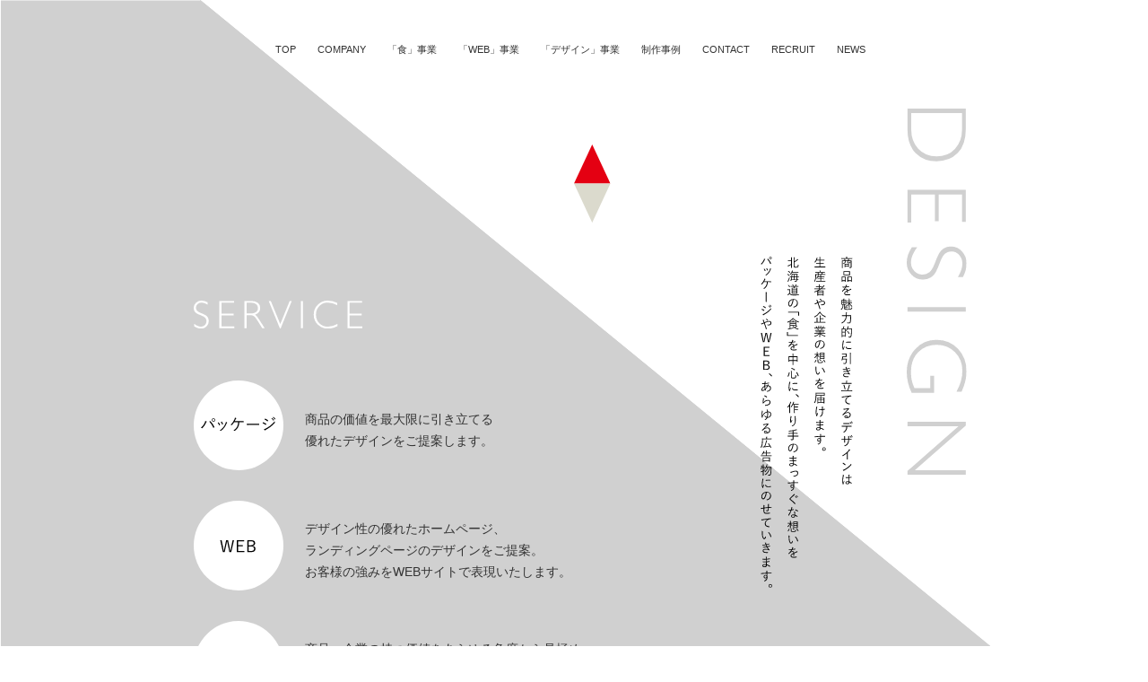

--- FILE ---
content_type: text/html; charset=UTF-8
request_url: https://attakaido.jp/design/
body_size: 8967
content:

<!DOCTYPE html>
<html lang="ja">
<head>
    <!-- Global site tag (gtag.js) - Google Analytics -->
    <script type="text/javascript" async="" src="https://www.google-analytics.com/analytics.js"></script>
    <script async="" src="https://www.googletagmanager.com/gtm.js?id=GTM-TDKS42J"></script>
    <script async="" src="https://www.googletagmanager.com/gtag/js?id=UA-125268280-1"></script>
    <script>
        window.dataLayer = window.dataLayer || [];

        function gtag() {
            dataLayer.push(arguments);
        }

        gtag('js', new Date());

        gtag('config', 'UA-125268280-1');
    </script>
    <!-- Google Tag Manager -->
    <script>(function (w, d, s, l, i) {
            w[l] = w[l] || [];
            w[l].push({
                'gtm.start':
                    new Date().getTime(), event: 'gtm.js'
            });
            var f = d.getElementsByTagName(s)[0],
                j = d.createElement(s), dl = l != 'dataLayer' ? '&l=' + l : '';
            j.async = true;
            j.src =
                'https://www.googletagmanager.com/gtm.js?id=' + i + dl;
            f.parentNode.insertBefore(j, f);
        })(window, document, 'script', 'dataLayer', 'GTM-TDKS42J');</script>
    <!-- End Google Tag Manager -->
    <meta http-equiv="Content-Type" content="text/html; charset=utf-8"/>
    <meta name="viewport" content="width=device-width,initial-scale=1">
    <meta http-equiv="X-UA-Compatible" content="IE=Edge">
    <meta http-equiv="imagetoolbar" content="no"/>
    <meta name="format-detection" content="telephone=no">
    <meta name="robots" content="index, follow"/>
    <link rel="shortcut icon" href="https://attakaido.jp/renew/wp-content/themes/att_web/favicon.ico"/>
    <!-- iOS Safari and Chrome -->
    <link rel="apple-touch-icon" sizes="192x192" href="https://attakaido.jp/renew/wp-content/themes/att_web/touch-icon.png">
    <!-- Android標準ブラウザ(一部) -->
    <link rel="shortcut icon" href="https://attakaido.jp/renew/wp-content/themes/att_web/touch-icon.png">

    <meta name="keywords" content="ATTAKAIDO,あったかいどう,北海道,食材,道産食材,産地直送,北海道物産,翻訳,HP制作,SNS広告,アクセス解析,Webコンサル"/>
    <meta name="description"
          content="株式会社ATTAKAIDO （あったかいどう）はWEBとリアルで北海道を発信していきます。形にとらわれず、面白い仕事をし、「ほっかいどうをあったかく」していきます。"/>
    <meta property="og:type" content="website"/>
    <meta property="og:title"
          content="株式会社ATTAKAIDO （あったかいどう）はWEBとリアルで北海道を発信していきます。形にとらわれず、面白い仕事をし、「ほっかいどうをあったかく」していきます。"/>
    <meta property="og:description"
          content="株式会社ATTAKAIDO （あったかいどう）はWEBとリアルで北海道を発信していきます。形にとらわれず、面白い仕事をし、「ほっかいどうをあったかく」していきます。"/>
    <!--　 共通 ↓ -->
    <link rel="stylesheet" href="https://stackpath.bootstrapcdn.com/bootstrap/5.0.0-alpha1/css/bootstrap.min.css"
          integrity="sha384-r4NyP46KrjDleawBgD5tp8Y7UzmLA05oM1iAEQ17CSuDqnUK2+k9luXQOfXJCJ4I" crossorigin="anonymous">
    <script src="https://stackpath.bootstrapcdn.com/bootstrap/5.0.0-alpha1/js/bootstrap.min.js"
            integrity="sha384-oesi62hOLfzrys4LxRF63OJCXdXDipiYWBnvTl9Y9/TRlw5xlKIEHpNyvvDShgf/"
            crossorigin="anonymous"></script>
    <link rel="stylesheet" href="https://attakaido.jp/renew/wp-content/themes/att_web/css/common/import.css" type="text/css"
          media="screen, print"/>
    <script src="https://attakaido.jp/renew/wp-content/themes/att_web/js/loader.js"></script>
    <!--　共通 ↑ -->
    <!--　個別 ↓ -->
                <style>
            .swiper-button-next {
                left: auto;
                right: -50px;
                top: 30%;
                opacity: 1;
            }

            .swiper-button-prev {
                left: -50px;
                right: auto;
                top: 30%;
                opacity: 1;
            }

            .swiper-button-next:after, .swiper-button-prev:after {
                content: "";
            }
        </style>
        <link rel="stylesheet" href="https://attakaido.jp/renew/wp-content/themes/att_web/css/sub.css" type="text/css"
          media="screen, print"></script>
        <!--　個別 ↑　-->
    <title>「デザイン」事業 &#8211; ATTAKAIDO</title>
<meta name='robots' content='max-image-preview:large' />
<link rel='dns-prefetch' href='//webfonts.xserver.jp' />
<script type="text/javascript">
window._wpemojiSettings = {"baseUrl":"https:\/\/s.w.org\/images\/core\/emoji\/14.0.0\/72x72\/","ext":".png","svgUrl":"https:\/\/s.w.org\/images\/core\/emoji\/14.0.0\/svg\/","svgExt":".svg","source":{"concatemoji":"https:\/\/attakaido.jp\/renew\/wp-includes\/js\/wp-emoji-release.min.js?ver=6.2.8"}};
/*! This file is auto-generated */
!function(e,a,t){var n,r,o,i=a.createElement("canvas"),p=i.getContext&&i.getContext("2d");function s(e,t){p.clearRect(0,0,i.width,i.height),p.fillText(e,0,0);e=i.toDataURL();return p.clearRect(0,0,i.width,i.height),p.fillText(t,0,0),e===i.toDataURL()}function c(e){var t=a.createElement("script");t.src=e,t.defer=t.type="text/javascript",a.getElementsByTagName("head")[0].appendChild(t)}for(o=Array("flag","emoji"),t.supports={everything:!0,everythingExceptFlag:!0},r=0;r<o.length;r++)t.supports[o[r]]=function(e){if(p&&p.fillText)switch(p.textBaseline="top",p.font="600 32px Arial",e){case"flag":return s("\ud83c\udff3\ufe0f\u200d\u26a7\ufe0f","\ud83c\udff3\ufe0f\u200b\u26a7\ufe0f")?!1:!s("\ud83c\uddfa\ud83c\uddf3","\ud83c\uddfa\u200b\ud83c\uddf3")&&!s("\ud83c\udff4\udb40\udc67\udb40\udc62\udb40\udc65\udb40\udc6e\udb40\udc67\udb40\udc7f","\ud83c\udff4\u200b\udb40\udc67\u200b\udb40\udc62\u200b\udb40\udc65\u200b\udb40\udc6e\u200b\udb40\udc67\u200b\udb40\udc7f");case"emoji":return!s("\ud83e\udef1\ud83c\udffb\u200d\ud83e\udef2\ud83c\udfff","\ud83e\udef1\ud83c\udffb\u200b\ud83e\udef2\ud83c\udfff")}return!1}(o[r]),t.supports.everything=t.supports.everything&&t.supports[o[r]],"flag"!==o[r]&&(t.supports.everythingExceptFlag=t.supports.everythingExceptFlag&&t.supports[o[r]]);t.supports.everythingExceptFlag=t.supports.everythingExceptFlag&&!t.supports.flag,t.DOMReady=!1,t.readyCallback=function(){t.DOMReady=!0},t.supports.everything||(n=function(){t.readyCallback()},a.addEventListener?(a.addEventListener("DOMContentLoaded",n,!1),e.addEventListener("load",n,!1)):(e.attachEvent("onload",n),a.attachEvent("onreadystatechange",function(){"complete"===a.readyState&&t.readyCallback()})),(e=t.source||{}).concatemoji?c(e.concatemoji):e.wpemoji&&e.twemoji&&(c(e.twemoji),c(e.wpemoji)))}(window,document,window._wpemojiSettings);
</script>
<style type="text/css">
img.wp-smiley,
img.emoji {
	display: inline !important;
	border: none !important;
	box-shadow: none !important;
	height: 1em !important;
	width: 1em !important;
	margin: 0 0.07em !important;
	vertical-align: -0.1em !important;
	background: none !important;
	padding: 0 !important;
}
</style>
	<link rel='stylesheet' id='wp-block-library-css' href='https://attakaido.jp/renew/wp-includes/css/dist/block-library/style.min.css?ver=6.2.8' type='text/css' media='all' />
<link rel='stylesheet' id='classic-theme-styles-css' href='https://attakaido.jp/renew/wp-includes/css/classic-themes.min.css?ver=6.2.8' type='text/css' media='all' />
<style id='global-styles-inline-css' type='text/css'>
body{--wp--preset--color--black: #000000;--wp--preset--color--cyan-bluish-gray: #abb8c3;--wp--preset--color--white: #ffffff;--wp--preset--color--pale-pink: #f78da7;--wp--preset--color--vivid-red: #cf2e2e;--wp--preset--color--luminous-vivid-orange: #ff6900;--wp--preset--color--luminous-vivid-amber: #fcb900;--wp--preset--color--light-green-cyan: #7bdcb5;--wp--preset--color--vivid-green-cyan: #00d084;--wp--preset--color--pale-cyan-blue: #8ed1fc;--wp--preset--color--vivid-cyan-blue: #0693e3;--wp--preset--color--vivid-purple: #9b51e0;--wp--preset--gradient--vivid-cyan-blue-to-vivid-purple: linear-gradient(135deg,rgba(6,147,227,1) 0%,rgb(155,81,224) 100%);--wp--preset--gradient--light-green-cyan-to-vivid-green-cyan: linear-gradient(135deg,rgb(122,220,180) 0%,rgb(0,208,130) 100%);--wp--preset--gradient--luminous-vivid-amber-to-luminous-vivid-orange: linear-gradient(135deg,rgba(252,185,0,1) 0%,rgba(255,105,0,1) 100%);--wp--preset--gradient--luminous-vivid-orange-to-vivid-red: linear-gradient(135deg,rgba(255,105,0,1) 0%,rgb(207,46,46) 100%);--wp--preset--gradient--very-light-gray-to-cyan-bluish-gray: linear-gradient(135deg,rgb(238,238,238) 0%,rgb(169,184,195) 100%);--wp--preset--gradient--cool-to-warm-spectrum: linear-gradient(135deg,rgb(74,234,220) 0%,rgb(151,120,209) 20%,rgb(207,42,186) 40%,rgb(238,44,130) 60%,rgb(251,105,98) 80%,rgb(254,248,76) 100%);--wp--preset--gradient--blush-light-purple: linear-gradient(135deg,rgb(255,206,236) 0%,rgb(152,150,240) 100%);--wp--preset--gradient--blush-bordeaux: linear-gradient(135deg,rgb(254,205,165) 0%,rgb(254,45,45) 50%,rgb(107,0,62) 100%);--wp--preset--gradient--luminous-dusk: linear-gradient(135deg,rgb(255,203,112) 0%,rgb(199,81,192) 50%,rgb(65,88,208) 100%);--wp--preset--gradient--pale-ocean: linear-gradient(135deg,rgb(255,245,203) 0%,rgb(182,227,212) 50%,rgb(51,167,181) 100%);--wp--preset--gradient--electric-grass: linear-gradient(135deg,rgb(202,248,128) 0%,rgb(113,206,126) 100%);--wp--preset--gradient--midnight: linear-gradient(135deg,rgb(2,3,129) 0%,rgb(40,116,252) 100%);--wp--preset--duotone--dark-grayscale: url('#wp-duotone-dark-grayscale');--wp--preset--duotone--grayscale: url('#wp-duotone-grayscale');--wp--preset--duotone--purple-yellow: url('#wp-duotone-purple-yellow');--wp--preset--duotone--blue-red: url('#wp-duotone-blue-red');--wp--preset--duotone--midnight: url('#wp-duotone-midnight');--wp--preset--duotone--magenta-yellow: url('#wp-duotone-magenta-yellow');--wp--preset--duotone--purple-green: url('#wp-duotone-purple-green');--wp--preset--duotone--blue-orange: url('#wp-duotone-blue-orange');--wp--preset--font-size--small: 13px;--wp--preset--font-size--medium: 20px;--wp--preset--font-size--large: 36px;--wp--preset--font-size--x-large: 42px;--wp--preset--spacing--20: 0.44rem;--wp--preset--spacing--30: 0.67rem;--wp--preset--spacing--40: 1rem;--wp--preset--spacing--50: 1.5rem;--wp--preset--spacing--60: 2.25rem;--wp--preset--spacing--70: 3.38rem;--wp--preset--spacing--80: 5.06rem;--wp--preset--shadow--natural: 6px 6px 9px rgba(0, 0, 0, 0.2);--wp--preset--shadow--deep: 12px 12px 50px rgba(0, 0, 0, 0.4);--wp--preset--shadow--sharp: 6px 6px 0px rgba(0, 0, 0, 0.2);--wp--preset--shadow--outlined: 6px 6px 0px -3px rgba(255, 255, 255, 1), 6px 6px rgba(0, 0, 0, 1);--wp--preset--shadow--crisp: 6px 6px 0px rgba(0, 0, 0, 1);}:where(.is-layout-flex){gap: 0.5em;}body .is-layout-flow > .alignleft{float: left;margin-inline-start: 0;margin-inline-end: 2em;}body .is-layout-flow > .alignright{float: right;margin-inline-start: 2em;margin-inline-end: 0;}body .is-layout-flow > .aligncenter{margin-left: auto !important;margin-right: auto !important;}body .is-layout-constrained > .alignleft{float: left;margin-inline-start: 0;margin-inline-end: 2em;}body .is-layout-constrained > .alignright{float: right;margin-inline-start: 2em;margin-inline-end: 0;}body .is-layout-constrained > .aligncenter{margin-left: auto !important;margin-right: auto !important;}body .is-layout-constrained > :where(:not(.alignleft):not(.alignright):not(.alignfull)){max-width: var(--wp--style--global--content-size);margin-left: auto !important;margin-right: auto !important;}body .is-layout-constrained > .alignwide{max-width: var(--wp--style--global--wide-size);}body .is-layout-flex{display: flex;}body .is-layout-flex{flex-wrap: wrap;align-items: center;}body .is-layout-flex > *{margin: 0;}:where(.wp-block-columns.is-layout-flex){gap: 2em;}.has-black-color{color: var(--wp--preset--color--black) !important;}.has-cyan-bluish-gray-color{color: var(--wp--preset--color--cyan-bluish-gray) !important;}.has-white-color{color: var(--wp--preset--color--white) !important;}.has-pale-pink-color{color: var(--wp--preset--color--pale-pink) !important;}.has-vivid-red-color{color: var(--wp--preset--color--vivid-red) !important;}.has-luminous-vivid-orange-color{color: var(--wp--preset--color--luminous-vivid-orange) !important;}.has-luminous-vivid-amber-color{color: var(--wp--preset--color--luminous-vivid-amber) !important;}.has-light-green-cyan-color{color: var(--wp--preset--color--light-green-cyan) !important;}.has-vivid-green-cyan-color{color: var(--wp--preset--color--vivid-green-cyan) !important;}.has-pale-cyan-blue-color{color: var(--wp--preset--color--pale-cyan-blue) !important;}.has-vivid-cyan-blue-color{color: var(--wp--preset--color--vivid-cyan-blue) !important;}.has-vivid-purple-color{color: var(--wp--preset--color--vivid-purple) !important;}.has-black-background-color{background-color: var(--wp--preset--color--black) !important;}.has-cyan-bluish-gray-background-color{background-color: var(--wp--preset--color--cyan-bluish-gray) !important;}.has-white-background-color{background-color: var(--wp--preset--color--white) !important;}.has-pale-pink-background-color{background-color: var(--wp--preset--color--pale-pink) !important;}.has-vivid-red-background-color{background-color: var(--wp--preset--color--vivid-red) !important;}.has-luminous-vivid-orange-background-color{background-color: var(--wp--preset--color--luminous-vivid-orange) !important;}.has-luminous-vivid-amber-background-color{background-color: var(--wp--preset--color--luminous-vivid-amber) !important;}.has-light-green-cyan-background-color{background-color: var(--wp--preset--color--light-green-cyan) !important;}.has-vivid-green-cyan-background-color{background-color: var(--wp--preset--color--vivid-green-cyan) !important;}.has-pale-cyan-blue-background-color{background-color: var(--wp--preset--color--pale-cyan-blue) !important;}.has-vivid-cyan-blue-background-color{background-color: var(--wp--preset--color--vivid-cyan-blue) !important;}.has-vivid-purple-background-color{background-color: var(--wp--preset--color--vivid-purple) !important;}.has-black-border-color{border-color: var(--wp--preset--color--black) !important;}.has-cyan-bluish-gray-border-color{border-color: var(--wp--preset--color--cyan-bluish-gray) !important;}.has-white-border-color{border-color: var(--wp--preset--color--white) !important;}.has-pale-pink-border-color{border-color: var(--wp--preset--color--pale-pink) !important;}.has-vivid-red-border-color{border-color: var(--wp--preset--color--vivid-red) !important;}.has-luminous-vivid-orange-border-color{border-color: var(--wp--preset--color--luminous-vivid-orange) !important;}.has-luminous-vivid-amber-border-color{border-color: var(--wp--preset--color--luminous-vivid-amber) !important;}.has-light-green-cyan-border-color{border-color: var(--wp--preset--color--light-green-cyan) !important;}.has-vivid-green-cyan-border-color{border-color: var(--wp--preset--color--vivid-green-cyan) !important;}.has-pale-cyan-blue-border-color{border-color: var(--wp--preset--color--pale-cyan-blue) !important;}.has-vivid-cyan-blue-border-color{border-color: var(--wp--preset--color--vivid-cyan-blue) !important;}.has-vivid-purple-border-color{border-color: var(--wp--preset--color--vivid-purple) !important;}.has-vivid-cyan-blue-to-vivid-purple-gradient-background{background: var(--wp--preset--gradient--vivid-cyan-blue-to-vivid-purple) !important;}.has-light-green-cyan-to-vivid-green-cyan-gradient-background{background: var(--wp--preset--gradient--light-green-cyan-to-vivid-green-cyan) !important;}.has-luminous-vivid-amber-to-luminous-vivid-orange-gradient-background{background: var(--wp--preset--gradient--luminous-vivid-amber-to-luminous-vivid-orange) !important;}.has-luminous-vivid-orange-to-vivid-red-gradient-background{background: var(--wp--preset--gradient--luminous-vivid-orange-to-vivid-red) !important;}.has-very-light-gray-to-cyan-bluish-gray-gradient-background{background: var(--wp--preset--gradient--very-light-gray-to-cyan-bluish-gray) !important;}.has-cool-to-warm-spectrum-gradient-background{background: var(--wp--preset--gradient--cool-to-warm-spectrum) !important;}.has-blush-light-purple-gradient-background{background: var(--wp--preset--gradient--blush-light-purple) !important;}.has-blush-bordeaux-gradient-background{background: var(--wp--preset--gradient--blush-bordeaux) !important;}.has-luminous-dusk-gradient-background{background: var(--wp--preset--gradient--luminous-dusk) !important;}.has-pale-ocean-gradient-background{background: var(--wp--preset--gradient--pale-ocean) !important;}.has-electric-grass-gradient-background{background: var(--wp--preset--gradient--electric-grass) !important;}.has-midnight-gradient-background{background: var(--wp--preset--gradient--midnight) !important;}.has-small-font-size{font-size: var(--wp--preset--font-size--small) !important;}.has-medium-font-size{font-size: var(--wp--preset--font-size--medium) !important;}.has-large-font-size{font-size: var(--wp--preset--font-size--large) !important;}.has-x-large-font-size{font-size: var(--wp--preset--font-size--x-large) !important;}
.wp-block-navigation a:where(:not(.wp-element-button)){color: inherit;}
:where(.wp-block-columns.is-layout-flex){gap: 2em;}
.wp-block-pullquote{font-size: 1.5em;line-height: 1.6;}
</style>
<link rel='stylesheet' id='contact-form-7-css' href='https://attakaido.jp/renew/wp-content/plugins/contact-form-7/includes/css/styles.css?ver=5.8.7' type='text/css' media='all' />
<script type='text/javascript' src='https://attakaido.jp/renew/wp-includes/js/jquery/jquery.min.js?ver=3.6.4' id='jquery-core-js'></script>
<script type='text/javascript' src='https://attakaido.jp/renew/wp-includes/js/jquery/jquery-migrate.min.js?ver=3.4.0' id='jquery-migrate-js'></script>
<script type='text/javascript' src='//webfonts.xserver.jp/js/xserverv3.js?fadein=0&#038;ver=2.0.4' id='typesquare_std-js'></script>
<link rel="https://api.w.org/" href="https://attakaido.jp/wp-json/" /><link rel="alternate" type="application/json" href="https://attakaido.jp/wp-json/wp/v2/pages/16" /><link rel="EditURI" type="application/rsd+xml" title="RSD" href="https://attakaido.jp/renew/xmlrpc.php?rsd" />
<link rel="wlwmanifest" type="application/wlwmanifest+xml" href="https://attakaido.jp/renew/wp-includes/wlwmanifest.xml" />
<meta name="generator" content="WordPress 6.2.8" />
<link rel="canonical" href="https://attakaido.jp/design/" />
<link rel='shortlink' href='https://attakaido.jp/?p=16' />
<link rel="alternate" type="application/json+oembed" href="https://attakaido.jp/wp-json/oembed/1.0/embed?url=https%3A%2F%2Fattakaido.jp%2Fdesign%2F" />
<link rel="alternate" type="text/xml+oembed" href="https://attakaido.jp/wp-json/oembed/1.0/embed?url=https%3A%2F%2Fattakaido.jp%2Fdesign%2F&#038;format=xml" />
</head>

<body>
<!-- Google Tag Manager (noscript) -->
<noscript>
    <iframe src="https://www.googletagmanager.com/ns.html?id=GTM-TDKS42J"
            height="0" width="0" style="display:none;visibility:hidden"></iframe>
</noscript>
<!-- End Google Tag Manager (noscript) -->
<div class="loader-container">
    <img class="loader" src="https://attakaido.jp/renew/wp-content/themes/att_web/img/index/logo.svg"/>
</div>

<div id="wrapper">
        <header>
        <!-- ナビゲーションバー -->
        <nav class="navbar navbar-expand-lg navbar-light w-100 m-0 ml-auto mr-auto">
            <button class="navbar-toggler mr-md-3 ml-auto p-3 p-lg-0" type="button" data-toggle="collapse"
                    data-target="#navbarSupportedContent" aria-controls="navbarSupportedContent" aria-expanded="false"
                    aria-label="Toggle navigation">
                <span class="navbar-toggler-icon"></span>
            </button>
            <div class="collapse navbar-collapse justify-content-center" id="navbarSupportedContent">
                <ul class="navbar-nav">
                    <li class="nav-item align-self-center mr-2"><a class="nav-link"
                                                                   href="https://attakaido.jp/">TOP</a>
                    </li>
                    <li class="nav-item align-self-center mr-2"><a class="nav-link"
                                                                   href="https://attakaido.jp/company/">COMPANY</a>
                    </li>
                    <li class="nav-item align-self-center mr-2"><a class="nav-link"
                                                                   href="https://attakaido.jp/food/">「食」事業</a>
                    </li>
                    <li class="nav-item align-self-center mr-2"><a class="nav-link"
                                                                   href="https://attakaido.jp/web/">「WEB」事業</a>
                    </li>
                    <li class="nav-item align-self-center mr-2"><a class="nav-link"
                                                                   href="https://attakaido.jp/design/">「デザイン」事業</a>
                    </li>
                    <li class="nav-item align-self-center mr-2"><a class="nav-link"
                                                                   href="https://attakaido.jp/customer/">制作事例</a>
                    </li>
                    <li class="nav-item align-self-center mr-2"><a class="nav-link"
                                                                   href="https://attakaido.jp/contact/">CONTACT</a>
                    </li>
                    <li class="nav-item align-self-center mr-2"><a class="nav-link"
                                                                   href="https://attakaido.jp/recruit/">RECRUIT</a>
                    </li>
                    <li class="nav-item align-self-center mr-2"><a class="nav-link"
                                                                   href="https://attakaido.jp/#news">NEWS</a>
                    </li>
                                    </ul>
            </div>
        </nav>
    </header>
    <!-- header end↑ --><main class="p-0">
            <!-- コンテンツ start↓ -->
        <article>
            <div class="container">
                <div class="row">
                    <div class="col-12 col-lg-2 position-lg-relative text-left text-lg-center mx-auto">
                        <a href="/"><img class="position-absolute position-lg-static top-logo mt-m-20"
                                         src="https://attakaido.jp/renew/wp-content/themes/att_web/img/index/logo.svg"
                                         alt="logo"></a>
                    </div>
                </div>
                <div class="row">
                    <div class="col-12 col-xl-4 ml-auto">
                        <div class="d-flex justify-content-center common-top-container">
                            <p><img class="common-top-text"
                                    src="https://attakaido.jp/renew/wp-content/themes/att_web/img/sub/08/design-text.svg"
                                    alt="design-text"></p>
                            <img class="common-title"
                                 src="https://attakaido.jp/renew/wp-content/themes/att_web/img/sub/08/design.svg" alt="design">
                        </div>
                    </div>
                </div>
            </div>
        </article>
        <!-- コンテンツ end↑ -->
        <!-- コンテンツ start↓ -->
    <article class="mt-m-400 mb-200 sp-mb-100">
        <div class="container">
            <div class="row">
                <div class="col-11 col-xl-9 position-relative ml-150 mx-auto">
                    <p class="text-center text-lg-left">
                        <picture>
                            <source srcset="https://attakaido.jp/renew/wp-content/themes/att_web/img/sub/08/service-sp.svg"
                                    media="(max-width: 991px)">
                            <img class="mb-5" src="https://attakaido.jp/renew/wp-content/themes/att_web/img/sub/04/service.svg"
                                 alt="service"></picture>
                    </p>
                    <div class="d-flex flex-column flex-lg-row mb-5 mb-lg-4">
                        <p class="mr-lg-4 text-center mb-3 mb-lg-0">
                            <picture>
                                <source srcset="https://attakaido.jp/renew/wp-content/themes/att_web/img/sub/08/service-icon01-sp.svg"
                                        media="(max-width: 991px)">
                                <img src="https://attakaido.jp/renew/wp-content/themes/att_web/img/sub/08/service-icon01.svg"
                                     alt="service-icon01" width="100"></picture>
                        </p>
                        <p class="align-self-center service-text">
                            商品の価値を最大限に引き立てる<br class="sp">優れたデザインをご提案します。
                        </p>
                    </div>
                    <div class="d-flex flex-column flex-lg-row mb-5 mb-lg-4">
                        <p class="mr-lg-4 text-center mb-3 mb-lg-0">
                            <picture>
                                <source srcset="https://attakaido.jp/renew/wp-content/themes/att_web/img/sub/08/service-icon02-sp.svg"
                                        media="(max-width: 991px)">
                                <img src="https://attakaido.jp/renew/wp-content/themes/att_web/img/sub/08/service-icon02.svg"
                                     alt="service-icon02" width="100"></picture>
                        </p>
                        <p class="align-self-center service-text">
                            デザイン性の優れたホームページ、<br class="sp">ランディングページのデザインをご提案。<br class="sp">お客様の強みをWEBサイトで表現いたします。
                        </p>
                    </div>
                    <div class="d-flex flex-column flex-lg-row mb-5 mb-lg-4">
                        <p class="mr-lg-4 text-center mb-3 mb-lg-0">
                            <picture>
                                <source srcset="https://attakaido.jp/renew/wp-content/themes/att_web/img/sub/08/service-icon03-sp.svg"
                                        media="(max-width: 991px)">
                                <img src="https://attakaido.jp/renew/wp-content/themes/att_web/img/sub/08/service-icon03.svg"
                                     alt="service-icon03" width="100"></picture>
                        </p>
                        <p class="align-self-center service-text">
                            商品・企業の持つ価値をあらゆる角度から見極め、<br class="sp">ブランディングさせていただきます。<br class="sp">作って終わりではなく、責任を持って長くお付き合いさせていただきます。
                        </p>
                    </div>
                </div>
            </div>
        </div>
    </article>
    <!-- コンテンツ end↑ --><!-- コンテンツ start↓ -->
    <article class="sp-mb-100">
        <div class="container">
            <div class="row mb-4">
                <div class="col-6 position-relative text-center ml-auto mr-auto">
                    <img src="https://attakaido.jp/renew/wp-content/themes/att_web/img/sub/03/works.svg" alt="works">
                </div>
            </div>
            <div class="row">
                <div class="col-9 ml-auto mr-auto">
                    <div class="swiper-base-container d-flex position-relative">
                        <div class="swiper-container swiper-container-works">
                            <div class="swiper-wrapper swiper-wrapper-works">
                                                                                                    <div class="swiper-slide d-flex flex-column bg-white border">
                                        <div class="d-flex flex-column pl-4 pr-4">
                                                                                            <p class="works-title text-center position-relative mb-4 pt-3">旭化成建材</p>
                                                <p class="text-center mb-3"><img src="https://attakaido.jp/renew/wp-content/uploads/2023/04/DSC04205-1.jpg"></p>
                                                <p class="works-text pl-1 pr-1 pb-5">
                                                    環境広場ほっかいどう2023で使用したパネルとパンフレットの制作を任せていただきました。                                                </p>
                                                                                    </div>
                                    </div>
                                                                    <div class="swiper-slide d-flex flex-column bg-white border">
                                        <div class="d-flex flex-column pl-4 pr-4">
                                                                                            <a href="https://nowa-store.jp/" target="_blank"
                                                   rel="noopener noreferrer">
                                                    <p class="works-title text-center position-relative mb-4 pt-3">NOWA</p>
                                                    <p class="text-center mb-3"><img src="https://attakaido.jp/renew/wp-content/uploads/2021/08/43A9580-scaled.jpg">
                                                    </p>
                                                    <p class="works-text pl-1 pr-1 pb-5">
                                                        THE ICEのパッケージのデザインを任せていただきました。                                                    </p>
                                                </a>
                                                                                    </div>
                                    </div>
                                                                    <div class="swiper-slide d-flex flex-column bg-white border">
                                        <div class="d-flex flex-column pl-4 pr-4">
                                                                                            <a href="https://www.inzone.jp/inzonetable/" target="_blank"
                                                   rel="noopener noreferrer">
                                                    <p class="works-title text-center position-relative mb-4 pt-3">in ZONE TABLE</p>
                                                    <p class="text-center mb-3"><img src="https://attakaido.jp/renew/wp-content/uploads/2021/07/01.png">
                                                    </p>
                                                    <p class="works-text pl-1 pr-1 pb-5">
                                                        パンフレットのデザインを任せていただきました。                                                    </p>
                                                </a>
                                                                                    </div>
                                    </div>
                                                                    <div class="swiper-slide d-flex flex-column bg-white border">
                                        <div class="d-flex flex-column pl-4 pr-4">
                                                                                            <p class="works-title text-center position-relative mb-4 pt-3">株式会社 近藤組</p>
                                                <p class="text-center mb-3"><img src="https://attakaido.jp/renew/wp-content/uploads/2021/06/kondo_logo.png"></p>
                                                <p class="works-text pl-1 pr-1 pb-5">
                                                    株式会社 近藤組のロゴデザインを任せていただきました。                                                </p>
                                                                                    </div>
                                    </div>
                                                                    <div class="swiper-slide d-flex flex-column bg-white border">
                                        <div class="d-flex flex-column pl-4 pr-4">
                                                                                            <a href="http://chienowa.jp/" target="_blank"
                                                   rel="noopener noreferrer">
                                                    <p class="works-title text-center position-relative mb-4 pt-3">ちえのわ事業協同組合</p>
                                                    <p class="text-center mb-3"><img src="https://attakaido.jp/renew/wp-content/uploads/2020/12/works01.png">
                                                    </p>
                                                    <p class="works-text pl-1 pr-1 pb-5">
                                                        弊社でブランディング・パッケージデザインを任せていただきました。                                                    </p>
                                                </a>
                                                                                    </div>
                                    </div>
                                                                    <div class="swiper-slide d-flex flex-column bg-white border">
                                        <div class="d-flex flex-column pl-4 pr-4">
                                                                                            <a href="https://www.gyouja.com/" target="_blank"
                                                   rel="noopener noreferrer">
                                                    <p class="works-title text-center position-relative mb-4 pt-3">GYOUJA</p>
                                                    <p class="text-center mb-3"><img src="https://attakaido.jp/renew/wp-content/uploads/2020/12/works02.png">
                                                    </p>
                                                    <p class="works-text pl-1 pr-1 pb-5">
                                                        中標津町の井芹さんが生育した行者にんにくパウダーのパッケージデザインを任せていただきました。                                                    </p>
                                                </a>
                                                                                    </div>
                                    </div>
                                                                    <div class="swiper-slide d-flex flex-column bg-white border">
                                        <div class="d-flex flex-column pl-4 pr-4">
                                                                                            <a href="https://www.johnsonstore.jp/" target="_blank"
                                                   rel="noopener noreferrer">
                                                    <p class="works-title text-center position-relative mb-4 pt-3">ジョンソンバーガー</p>
                                                    <p class="text-center mb-3"><img src="https://attakaido.jp/renew/wp-content/uploads/2020/12/works03.png">
                                                    </p>
                                                    <p class="works-text pl-1 pr-1 pb-5">
                                                        メニューのデザインを任せていただきました。                                                    </p>
                                                </a>
                                                                                    </div>
                                    </div>
                                                                    <div class="swiper-slide d-flex flex-column bg-white border">
                                        <div class="d-flex flex-column pl-4 pr-4">
                                                                                            <a href="https://abc-child.com/" target="_blank"
                                                   rel="noopener noreferrer">
                                                    <p class="works-title text-center position-relative mb-4 pt-3">ABCチャイルド</p>
                                                    <p class="text-center mb-3"><img src="https://attakaido.jp/renew/wp-content/uploads/2020/12/works04.png">
                                                    </p>
                                                    <p class="works-text pl-1 pr-1 pb-5">
                                                        病後児保育のポスターデザインを任せていただきました。                                                    </p>
                                                </a>
                                                                                    </div>
                                    </div>
                                                            </div>
                        </div>
                        <div class="swiper-pagination" style="left: 0"></div>
                        <!-- Add Arrows -->
                        <div class="swiper-button-next">
                            <img src="https://attakaido.jp/renew/wp-content/themes/att_web/img/index/news-button-next.svg">
                        </div>
                        <div class="swiper-button-prev">
                            <img src="https://attakaido.jp/renew/wp-content/themes/att_web/img/index/news-button-prev.svg">
                        </div>
                    </div>
                </div>
            </div>
        </div>
    </article>
    <!-- コンテンツ end↑ -->
</main>

<!-- footer start↓ -->
<footer class="position-relative">
  <div class="container">
    <div class="row">
      <div class="col-12 mb-4">
        <a href="https://attakaido.jp/"><p class="text-center"><img class="footer-logo" src="https://attakaido.jp/renew/wp-content/themes/att_web/img/common/logo-text.svg"></p>
</a>
      </div>
      <div class="col-12 d-none d-none d-lg-block mb-4">
        <ul class="footer-nav d-flex justify-content-center">
            <li class="align-self-center mr-2"><a class="footer-link" href="https://attakaido.jp/">TOP</a></li>
            <li class="align-self-center mr-2"><a class="footer-link" href="https://attakaido.jp/company/">COMPANY</a></li>
            <li class="align-self-center mr-2"><a class="footer-link" href="https://attakaido.jp/food/">「食」事業</a></li>
            <li class="align-self-center mr-2"><a class="footer-link" href="https://attakaido.jp/web/">「WEB」事業</a></li>
            <li class="align-self-center mr-2"><a class="footer-link" href="https://attakaido.jp/design/">「デザイン」事業</a></li>
            <li class="align-self-center mr-2"><a class="footer-link" href="https://attakaido.jp/contact/">CONTACT</a></li>
            <li class="align-self-center mr-2"><a class="footer-link" href="https://attakaido.jp/recruit/">RECRUIT</a></li>
            <li class="align-self-center mr-2"><a class="footer-link" href="https://attakaido.jp/#news/">NEWS</a></li>
            <li class="align-self-center mr-2"><a class="footer-link" href="https://attakaido.jp/about-policy/">ポリシーに関して</a></li>
        </ul>
      </div>
      <div class="col-12">
        <div class="d-flex justify-content-center">
          <p class="mr-1"><a href="https://www.instagram.com/attakaido_inc/" target="_blank"><img src="https://attakaido.jp/renew/wp-content/themes/att_web/img/common/insta-icon.svg"></a></p>
          <p class="ml-1"><a href="https://www.facebook.com/hokkaido2attakaido/" target="_blank"><img src="https://attakaido.jp/renew/wp-content/themes/att_web/img/common/facebook-icon.svg"></a></p>
        </div>
      </div>
      <div class="col-12 copyright">
        <p class="text-center">Copyright © ATTAKAIDO. All rights reserved.　</p>
      </div>
    </div>
  </div>
</footer>
<!-- footer end -->

</div>
<script src="https://unpkg.com/swiper@6.3.3/swiper-bundle.min.js"></script>
<script>
      /* 読み込み完了処理 */
      window.addEventListener("DOMContentLoaded", function(){
          document.body.classList.add("design-background");
      });
        const works = new Swiper ('.swiper-container-works', {
		  slidesPerView: 1,
		  pagination: {
        el: '.swiper-pagination',
        type: 'bullets',
        clickable: true
      },
          spaceBetween: 60,
          navigation: {
            nextEl: '.swiper-button-next',
            prevEl: '.swiper-button-prev',
          },
          breakpoints: {
    767: {
      slidesPerView: 2,
      },
	991: {
	  slidesPerView: 3,
	}
    }});
        const a_tag = document.getElementsByClassName("nav-item");
    const nav = document.getElementById("navbarSupportedContent");
	const navToggler = document.getElementsByClassName("navbar-toggler")[0];
	const header = document.getElementsByTagName("header")[0]
	const colpassing = document.getElementsByClassName(".collapsing")[0]
	let open = false;
    for(let i=0; i < a_tag.length; i++){
      a_tag[i].addEventListener("click", (event)=>{
        if(event.target.href.includes("#")){
		open = false;
		header.classList.remove("bg-white");
          nav.classList.remove("show");
        }
      })
  }
nav.addEventListener('show.bs.collapse', function () {
  header.classList.add("bg-white");
})
    nav.addEventListener('hidden.bs.collapse', function () {
  header.classList.remove("bg-white");
})
</script>
<script type='text/javascript' src='https://attakaido.jp/renew/wp-content/plugins/contact-form-7/includes/swv/js/index.js?ver=5.8.7' id='swv-js'></script>
<script type='text/javascript' id='contact-form-7-js-extra'>
/* <![CDATA[ */
var wpcf7 = {"api":{"root":"https:\/\/attakaido.jp\/wp-json\/","namespace":"contact-form-7\/v1"}};
/* ]]> */
</script>
<script type='text/javascript' src='https://attakaido.jp/renew/wp-content/plugins/contact-form-7/includes/js/index.js?ver=5.8.7' id='contact-form-7-js'></script>
<script type='text/javascript' src='https://www.google.com/recaptcha/api.js?render=6LeBYeMZAAAAANFgv7JA8p66kRG4cQFxB6QqJKuy&#038;ver=3.0' id='google-recaptcha-js'></script>
<script type='text/javascript' src='https://attakaido.jp/renew/wp-includes/js/dist/vendor/wp-polyfill-inert.min.js?ver=3.1.2' id='wp-polyfill-inert-js'></script>
<script type='text/javascript' src='https://attakaido.jp/renew/wp-includes/js/dist/vendor/regenerator-runtime.min.js?ver=0.13.11' id='regenerator-runtime-js'></script>
<script type='text/javascript' src='https://attakaido.jp/renew/wp-includes/js/dist/vendor/wp-polyfill.min.js?ver=3.15.0' id='wp-polyfill-js'></script>
<script type='text/javascript' id='wpcf7-recaptcha-js-extra'>
/* <![CDATA[ */
var wpcf7_recaptcha = {"sitekey":"6LeBYeMZAAAAANFgv7JA8p66kRG4cQFxB6QqJKuy","actions":{"homepage":"homepage","contactform":"contactform"}};
/* ]]> */
</script>
<script type='text/javascript' src='https://attakaido.jp/renew/wp-content/plugins/contact-form-7/modules/recaptcha/index.js?ver=5.8.7' id='wpcf7-recaptcha-js'></script>
</body>
</html>


--- FILE ---
content_type: text/html; charset=utf-8
request_url: https://www.google.com/recaptcha/api2/anchor?ar=1&k=6LeBYeMZAAAAANFgv7JA8p66kRG4cQFxB6QqJKuy&co=aHR0cHM6Ly9hdHRha2FpZG8uanA6NDQz&hl=en&v=N67nZn4AqZkNcbeMu4prBgzg&size=invisible&anchor-ms=20000&execute-ms=30000&cb=2w7vj0y3cwsb
body_size: 48884
content:
<!DOCTYPE HTML><html dir="ltr" lang="en"><head><meta http-equiv="Content-Type" content="text/html; charset=UTF-8">
<meta http-equiv="X-UA-Compatible" content="IE=edge">
<title>reCAPTCHA</title>
<style type="text/css">
/* cyrillic-ext */
@font-face {
  font-family: 'Roboto';
  font-style: normal;
  font-weight: 400;
  font-stretch: 100%;
  src: url(//fonts.gstatic.com/s/roboto/v48/KFO7CnqEu92Fr1ME7kSn66aGLdTylUAMa3GUBHMdazTgWw.woff2) format('woff2');
  unicode-range: U+0460-052F, U+1C80-1C8A, U+20B4, U+2DE0-2DFF, U+A640-A69F, U+FE2E-FE2F;
}
/* cyrillic */
@font-face {
  font-family: 'Roboto';
  font-style: normal;
  font-weight: 400;
  font-stretch: 100%;
  src: url(//fonts.gstatic.com/s/roboto/v48/KFO7CnqEu92Fr1ME7kSn66aGLdTylUAMa3iUBHMdazTgWw.woff2) format('woff2');
  unicode-range: U+0301, U+0400-045F, U+0490-0491, U+04B0-04B1, U+2116;
}
/* greek-ext */
@font-face {
  font-family: 'Roboto';
  font-style: normal;
  font-weight: 400;
  font-stretch: 100%;
  src: url(//fonts.gstatic.com/s/roboto/v48/KFO7CnqEu92Fr1ME7kSn66aGLdTylUAMa3CUBHMdazTgWw.woff2) format('woff2');
  unicode-range: U+1F00-1FFF;
}
/* greek */
@font-face {
  font-family: 'Roboto';
  font-style: normal;
  font-weight: 400;
  font-stretch: 100%;
  src: url(//fonts.gstatic.com/s/roboto/v48/KFO7CnqEu92Fr1ME7kSn66aGLdTylUAMa3-UBHMdazTgWw.woff2) format('woff2');
  unicode-range: U+0370-0377, U+037A-037F, U+0384-038A, U+038C, U+038E-03A1, U+03A3-03FF;
}
/* math */
@font-face {
  font-family: 'Roboto';
  font-style: normal;
  font-weight: 400;
  font-stretch: 100%;
  src: url(//fonts.gstatic.com/s/roboto/v48/KFO7CnqEu92Fr1ME7kSn66aGLdTylUAMawCUBHMdazTgWw.woff2) format('woff2');
  unicode-range: U+0302-0303, U+0305, U+0307-0308, U+0310, U+0312, U+0315, U+031A, U+0326-0327, U+032C, U+032F-0330, U+0332-0333, U+0338, U+033A, U+0346, U+034D, U+0391-03A1, U+03A3-03A9, U+03B1-03C9, U+03D1, U+03D5-03D6, U+03F0-03F1, U+03F4-03F5, U+2016-2017, U+2034-2038, U+203C, U+2040, U+2043, U+2047, U+2050, U+2057, U+205F, U+2070-2071, U+2074-208E, U+2090-209C, U+20D0-20DC, U+20E1, U+20E5-20EF, U+2100-2112, U+2114-2115, U+2117-2121, U+2123-214F, U+2190, U+2192, U+2194-21AE, U+21B0-21E5, U+21F1-21F2, U+21F4-2211, U+2213-2214, U+2216-22FF, U+2308-230B, U+2310, U+2319, U+231C-2321, U+2336-237A, U+237C, U+2395, U+239B-23B7, U+23D0, U+23DC-23E1, U+2474-2475, U+25AF, U+25B3, U+25B7, U+25BD, U+25C1, U+25CA, U+25CC, U+25FB, U+266D-266F, U+27C0-27FF, U+2900-2AFF, U+2B0E-2B11, U+2B30-2B4C, U+2BFE, U+3030, U+FF5B, U+FF5D, U+1D400-1D7FF, U+1EE00-1EEFF;
}
/* symbols */
@font-face {
  font-family: 'Roboto';
  font-style: normal;
  font-weight: 400;
  font-stretch: 100%;
  src: url(//fonts.gstatic.com/s/roboto/v48/KFO7CnqEu92Fr1ME7kSn66aGLdTylUAMaxKUBHMdazTgWw.woff2) format('woff2');
  unicode-range: U+0001-000C, U+000E-001F, U+007F-009F, U+20DD-20E0, U+20E2-20E4, U+2150-218F, U+2190, U+2192, U+2194-2199, U+21AF, U+21E6-21F0, U+21F3, U+2218-2219, U+2299, U+22C4-22C6, U+2300-243F, U+2440-244A, U+2460-24FF, U+25A0-27BF, U+2800-28FF, U+2921-2922, U+2981, U+29BF, U+29EB, U+2B00-2BFF, U+4DC0-4DFF, U+FFF9-FFFB, U+10140-1018E, U+10190-1019C, U+101A0, U+101D0-101FD, U+102E0-102FB, U+10E60-10E7E, U+1D2C0-1D2D3, U+1D2E0-1D37F, U+1F000-1F0FF, U+1F100-1F1AD, U+1F1E6-1F1FF, U+1F30D-1F30F, U+1F315, U+1F31C, U+1F31E, U+1F320-1F32C, U+1F336, U+1F378, U+1F37D, U+1F382, U+1F393-1F39F, U+1F3A7-1F3A8, U+1F3AC-1F3AF, U+1F3C2, U+1F3C4-1F3C6, U+1F3CA-1F3CE, U+1F3D4-1F3E0, U+1F3ED, U+1F3F1-1F3F3, U+1F3F5-1F3F7, U+1F408, U+1F415, U+1F41F, U+1F426, U+1F43F, U+1F441-1F442, U+1F444, U+1F446-1F449, U+1F44C-1F44E, U+1F453, U+1F46A, U+1F47D, U+1F4A3, U+1F4B0, U+1F4B3, U+1F4B9, U+1F4BB, U+1F4BF, U+1F4C8-1F4CB, U+1F4D6, U+1F4DA, U+1F4DF, U+1F4E3-1F4E6, U+1F4EA-1F4ED, U+1F4F7, U+1F4F9-1F4FB, U+1F4FD-1F4FE, U+1F503, U+1F507-1F50B, U+1F50D, U+1F512-1F513, U+1F53E-1F54A, U+1F54F-1F5FA, U+1F610, U+1F650-1F67F, U+1F687, U+1F68D, U+1F691, U+1F694, U+1F698, U+1F6AD, U+1F6B2, U+1F6B9-1F6BA, U+1F6BC, U+1F6C6-1F6CF, U+1F6D3-1F6D7, U+1F6E0-1F6EA, U+1F6F0-1F6F3, U+1F6F7-1F6FC, U+1F700-1F7FF, U+1F800-1F80B, U+1F810-1F847, U+1F850-1F859, U+1F860-1F887, U+1F890-1F8AD, U+1F8B0-1F8BB, U+1F8C0-1F8C1, U+1F900-1F90B, U+1F93B, U+1F946, U+1F984, U+1F996, U+1F9E9, U+1FA00-1FA6F, U+1FA70-1FA7C, U+1FA80-1FA89, U+1FA8F-1FAC6, U+1FACE-1FADC, U+1FADF-1FAE9, U+1FAF0-1FAF8, U+1FB00-1FBFF;
}
/* vietnamese */
@font-face {
  font-family: 'Roboto';
  font-style: normal;
  font-weight: 400;
  font-stretch: 100%;
  src: url(//fonts.gstatic.com/s/roboto/v48/KFO7CnqEu92Fr1ME7kSn66aGLdTylUAMa3OUBHMdazTgWw.woff2) format('woff2');
  unicode-range: U+0102-0103, U+0110-0111, U+0128-0129, U+0168-0169, U+01A0-01A1, U+01AF-01B0, U+0300-0301, U+0303-0304, U+0308-0309, U+0323, U+0329, U+1EA0-1EF9, U+20AB;
}
/* latin-ext */
@font-face {
  font-family: 'Roboto';
  font-style: normal;
  font-weight: 400;
  font-stretch: 100%;
  src: url(//fonts.gstatic.com/s/roboto/v48/KFO7CnqEu92Fr1ME7kSn66aGLdTylUAMa3KUBHMdazTgWw.woff2) format('woff2');
  unicode-range: U+0100-02BA, U+02BD-02C5, U+02C7-02CC, U+02CE-02D7, U+02DD-02FF, U+0304, U+0308, U+0329, U+1D00-1DBF, U+1E00-1E9F, U+1EF2-1EFF, U+2020, U+20A0-20AB, U+20AD-20C0, U+2113, U+2C60-2C7F, U+A720-A7FF;
}
/* latin */
@font-face {
  font-family: 'Roboto';
  font-style: normal;
  font-weight: 400;
  font-stretch: 100%;
  src: url(//fonts.gstatic.com/s/roboto/v48/KFO7CnqEu92Fr1ME7kSn66aGLdTylUAMa3yUBHMdazQ.woff2) format('woff2');
  unicode-range: U+0000-00FF, U+0131, U+0152-0153, U+02BB-02BC, U+02C6, U+02DA, U+02DC, U+0304, U+0308, U+0329, U+2000-206F, U+20AC, U+2122, U+2191, U+2193, U+2212, U+2215, U+FEFF, U+FFFD;
}
/* cyrillic-ext */
@font-face {
  font-family: 'Roboto';
  font-style: normal;
  font-weight: 500;
  font-stretch: 100%;
  src: url(//fonts.gstatic.com/s/roboto/v48/KFO7CnqEu92Fr1ME7kSn66aGLdTylUAMa3GUBHMdazTgWw.woff2) format('woff2');
  unicode-range: U+0460-052F, U+1C80-1C8A, U+20B4, U+2DE0-2DFF, U+A640-A69F, U+FE2E-FE2F;
}
/* cyrillic */
@font-face {
  font-family: 'Roboto';
  font-style: normal;
  font-weight: 500;
  font-stretch: 100%;
  src: url(//fonts.gstatic.com/s/roboto/v48/KFO7CnqEu92Fr1ME7kSn66aGLdTylUAMa3iUBHMdazTgWw.woff2) format('woff2');
  unicode-range: U+0301, U+0400-045F, U+0490-0491, U+04B0-04B1, U+2116;
}
/* greek-ext */
@font-face {
  font-family: 'Roboto';
  font-style: normal;
  font-weight: 500;
  font-stretch: 100%;
  src: url(//fonts.gstatic.com/s/roboto/v48/KFO7CnqEu92Fr1ME7kSn66aGLdTylUAMa3CUBHMdazTgWw.woff2) format('woff2');
  unicode-range: U+1F00-1FFF;
}
/* greek */
@font-face {
  font-family: 'Roboto';
  font-style: normal;
  font-weight: 500;
  font-stretch: 100%;
  src: url(//fonts.gstatic.com/s/roboto/v48/KFO7CnqEu92Fr1ME7kSn66aGLdTylUAMa3-UBHMdazTgWw.woff2) format('woff2');
  unicode-range: U+0370-0377, U+037A-037F, U+0384-038A, U+038C, U+038E-03A1, U+03A3-03FF;
}
/* math */
@font-face {
  font-family: 'Roboto';
  font-style: normal;
  font-weight: 500;
  font-stretch: 100%;
  src: url(//fonts.gstatic.com/s/roboto/v48/KFO7CnqEu92Fr1ME7kSn66aGLdTylUAMawCUBHMdazTgWw.woff2) format('woff2');
  unicode-range: U+0302-0303, U+0305, U+0307-0308, U+0310, U+0312, U+0315, U+031A, U+0326-0327, U+032C, U+032F-0330, U+0332-0333, U+0338, U+033A, U+0346, U+034D, U+0391-03A1, U+03A3-03A9, U+03B1-03C9, U+03D1, U+03D5-03D6, U+03F0-03F1, U+03F4-03F5, U+2016-2017, U+2034-2038, U+203C, U+2040, U+2043, U+2047, U+2050, U+2057, U+205F, U+2070-2071, U+2074-208E, U+2090-209C, U+20D0-20DC, U+20E1, U+20E5-20EF, U+2100-2112, U+2114-2115, U+2117-2121, U+2123-214F, U+2190, U+2192, U+2194-21AE, U+21B0-21E5, U+21F1-21F2, U+21F4-2211, U+2213-2214, U+2216-22FF, U+2308-230B, U+2310, U+2319, U+231C-2321, U+2336-237A, U+237C, U+2395, U+239B-23B7, U+23D0, U+23DC-23E1, U+2474-2475, U+25AF, U+25B3, U+25B7, U+25BD, U+25C1, U+25CA, U+25CC, U+25FB, U+266D-266F, U+27C0-27FF, U+2900-2AFF, U+2B0E-2B11, U+2B30-2B4C, U+2BFE, U+3030, U+FF5B, U+FF5D, U+1D400-1D7FF, U+1EE00-1EEFF;
}
/* symbols */
@font-face {
  font-family: 'Roboto';
  font-style: normal;
  font-weight: 500;
  font-stretch: 100%;
  src: url(//fonts.gstatic.com/s/roboto/v48/KFO7CnqEu92Fr1ME7kSn66aGLdTylUAMaxKUBHMdazTgWw.woff2) format('woff2');
  unicode-range: U+0001-000C, U+000E-001F, U+007F-009F, U+20DD-20E0, U+20E2-20E4, U+2150-218F, U+2190, U+2192, U+2194-2199, U+21AF, U+21E6-21F0, U+21F3, U+2218-2219, U+2299, U+22C4-22C6, U+2300-243F, U+2440-244A, U+2460-24FF, U+25A0-27BF, U+2800-28FF, U+2921-2922, U+2981, U+29BF, U+29EB, U+2B00-2BFF, U+4DC0-4DFF, U+FFF9-FFFB, U+10140-1018E, U+10190-1019C, U+101A0, U+101D0-101FD, U+102E0-102FB, U+10E60-10E7E, U+1D2C0-1D2D3, U+1D2E0-1D37F, U+1F000-1F0FF, U+1F100-1F1AD, U+1F1E6-1F1FF, U+1F30D-1F30F, U+1F315, U+1F31C, U+1F31E, U+1F320-1F32C, U+1F336, U+1F378, U+1F37D, U+1F382, U+1F393-1F39F, U+1F3A7-1F3A8, U+1F3AC-1F3AF, U+1F3C2, U+1F3C4-1F3C6, U+1F3CA-1F3CE, U+1F3D4-1F3E0, U+1F3ED, U+1F3F1-1F3F3, U+1F3F5-1F3F7, U+1F408, U+1F415, U+1F41F, U+1F426, U+1F43F, U+1F441-1F442, U+1F444, U+1F446-1F449, U+1F44C-1F44E, U+1F453, U+1F46A, U+1F47D, U+1F4A3, U+1F4B0, U+1F4B3, U+1F4B9, U+1F4BB, U+1F4BF, U+1F4C8-1F4CB, U+1F4D6, U+1F4DA, U+1F4DF, U+1F4E3-1F4E6, U+1F4EA-1F4ED, U+1F4F7, U+1F4F9-1F4FB, U+1F4FD-1F4FE, U+1F503, U+1F507-1F50B, U+1F50D, U+1F512-1F513, U+1F53E-1F54A, U+1F54F-1F5FA, U+1F610, U+1F650-1F67F, U+1F687, U+1F68D, U+1F691, U+1F694, U+1F698, U+1F6AD, U+1F6B2, U+1F6B9-1F6BA, U+1F6BC, U+1F6C6-1F6CF, U+1F6D3-1F6D7, U+1F6E0-1F6EA, U+1F6F0-1F6F3, U+1F6F7-1F6FC, U+1F700-1F7FF, U+1F800-1F80B, U+1F810-1F847, U+1F850-1F859, U+1F860-1F887, U+1F890-1F8AD, U+1F8B0-1F8BB, U+1F8C0-1F8C1, U+1F900-1F90B, U+1F93B, U+1F946, U+1F984, U+1F996, U+1F9E9, U+1FA00-1FA6F, U+1FA70-1FA7C, U+1FA80-1FA89, U+1FA8F-1FAC6, U+1FACE-1FADC, U+1FADF-1FAE9, U+1FAF0-1FAF8, U+1FB00-1FBFF;
}
/* vietnamese */
@font-face {
  font-family: 'Roboto';
  font-style: normal;
  font-weight: 500;
  font-stretch: 100%;
  src: url(//fonts.gstatic.com/s/roboto/v48/KFO7CnqEu92Fr1ME7kSn66aGLdTylUAMa3OUBHMdazTgWw.woff2) format('woff2');
  unicode-range: U+0102-0103, U+0110-0111, U+0128-0129, U+0168-0169, U+01A0-01A1, U+01AF-01B0, U+0300-0301, U+0303-0304, U+0308-0309, U+0323, U+0329, U+1EA0-1EF9, U+20AB;
}
/* latin-ext */
@font-face {
  font-family: 'Roboto';
  font-style: normal;
  font-weight: 500;
  font-stretch: 100%;
  src: url(//fonts.gstatic.com/s/roboto/v48/KFO7CnqEu92Fr1ME7kSn66aGLdTylUAMa3KUBHMdazTgWw.woff2) format('woff2');
  unicode-range: U+0100-02BA, U+02BD-02C5, U+02C7-02CC, U+02CE-02D7, U+02DD-02FF, U+0304, U+0308, U+0329, U+1D00-1DBF, U+1E00-1E9F, U+1EF2-1EFF, U+2020, U+20A0-20AB, U+20AD-20C0, U+2113, U+2C60-2C7F, U+A720-A7FF;
}
/* latin */
@font-face {
  font-family: 'Roboto';
  font-style: normal;
  font-weight: 500;
  font-stretch: 100%;
  src: url(//fonts.gstatic.com/s/roboto/v48/KFO7CnqEu92Fr1ME7kSn66aGLdTylUAMa3yUBHMdazQ.woff2) format('woff2');
  unicode-range: U+0000-00FF, U+0131, U+0152-0153, U+02BB-02BC, U+02C6, U+02DA, U+02DC, U+0304, U+0308, U+0329, U+2000-206F, U+20AC, U+2122, U+2191, U+2193, U+2212, U+2215, U+FEFF, U+FFFD;
}
/* cyrillic-ext */
@font-face {
  font-family: 'Roboto';
  font-style: normal;
  font-weight: 900;
  font-stretch: 100%;
  src: url(//fonts.gstatic.com/s/roboto/v48/KFO7CnqEu92Fr1ME7kSn66aGLdTylUAMa3GUBHMdazTgWw.woff2) format('woff2');
  unicode-range: U+0460-052F, U+1C80-1C8A, U+20B4, U+2DE0-2DFF, U+A640-A69F, U+FE2E-FE2F;
}
/* cyrillic */
@font-face {
  font-family: 'Roboto';
  font-style: normal;
  font-weight: 900;
  font-stretch: 100%;
  src: url(//fonts.gstatic.com/s/roboto/v48/KFO7CnqEu92Fr1ME7kSn66aGLdTylUAMa3iUBHMdazTgWw.woff2) format('woff2');
  unicode-range: U+0301, U+0400-045F, U+0490-0491, U+04B0-04B1, U+2116;
}
/* greek-ext */
@font-face {
  font-family: 'Roboto';
  font-style: normal;
  font-weight: 900;
  font-stretch: 100%;
  src: url(//fonts.gstatic.com/s/roboto/v48/KFO7CnqEu92Fr1ME7kSn66aGLdTylUAMa3CUBHMdazTgWw.woff2) format('woff2');
  unicode-range: U+1F00-1FFF;
}
/* greek */
@font-face {
  font-family: 'Roboto';
  font-style: normal;
  font-weight: 900;
  font-stretch: 100%;
  src: url(//fonts.gstatic.com/s/roboto/v48/KFO7CnqEu92Fr1ME7kSn66aGLdTylUAMa3-UBHMdazTgWw.woff2) format('woff2');
  unicode-range: U+0370-0377, U+037A-037F, U+0384-038A, U+038C, U+038E-03A1, U+03A3-03FF;
}
/* math */
@font-face {
  font-family: 'Roboto';
  font-style: normal;
  font-weight: 900;
  font-stretch: 100%;
  src: url(//fonts.gstatic.com/s/roboto/v48/KFO7CnqEu92Fr1ME7kSn66aGLdTylUAMawCUBHMdazTgWw.woff2) format('woff2');
  unicode-range: U+0302-0303, U+0305, U+0307-0308, U+0310, U+0312, U+0315, U+031A, U+0326-0327, U+032C, U+032F-0330, U+0332-0333, U+0338, U+033A, U+0346, U+034D, U+0391-03A1, U+03A3-03A9, U+03B1-03C9, U+03D1, U+03D5-03D6, U+03F0-03F1, U+03F4-03F5, U+2016-2017, U+2034-2038, U+203C, U+2040, U+2043, U+2047, U+2050, U+2057, U+205F, U+2070-2071, U+2074-208E, U+2090-209C, U+20D0-20DC, U+20E1, U+20E5-20EF, U+2100-2112, U+2114-2115, U+2117-2121, U+2123-214F, U+2190, U+2192, U+2194-21AE, U+21B0-21E5, U+21F1-21F2, U+21F4-2211, U+2213-2214, U+2216-22FF, U+2308-230B, U+2310, U+2319, U+231C-2321, U+2336-237A, U+237C, U+2395, U+239B-23B7, U+23D0, U+23DC-23E1, U+2474-2475, U+25AF, U+25B3, U+25B7, U+25BD, U+25C1, U+25CA, U+25CC, U+25FB, U+266D-266F, U+27C0-27FF, U+2900-2AFF, U+2B0E-2B11, U+2B30-2B4C, U+2BFE, U+3030, U+FF5B, U+FF5D, U+1D400-1D7FF, U+1EE00-1EEFF;
}
/* symbols */
@font-face {
  font-family: 'Roboto';
  font-style: normal;
  font-weight: 900;
  font-stretch: 100%;
  src: url(//fonts.gstatic.com/s/roboto/v48/KFO7CnqEu92Fr1ME7kSn66aGLdTylUAMaxKUBHMdazTgWw.woff2) format('woff2');
  unicode-range: U+0001-000C, U+000E-001F, U+007F-009F, U+20DD-20E0, U+20E2-20E4, U+2150-218F, U+2190, U+2192, U+2194-2199, U+21AF, U+21E6-21F0, U+21F3, U+2218-2219, U+2299, U+22C4-22C6, U+2300-243F, U+2440-244A, U+2460-24FF, U+25A0-27BF, U+2800-28FF, U+2921-2922, U+2981, U+29BF, U+29EB, U+2B00-2BFF, U+4DC0-4DFF, U+FFF9-FFFB, U+10140-1018E, U+10190-1019C, U+101A0, U+101D0-101FD, U+102E0-102FB, U+10E60-10E7E, U+1D2C0-1D2D3, U+1D2E0-1D37F, U+1F000-1F0FF, U+1F100-1F1AD, U+1F1E6-1F1FF, U+1F30D-1F30F, U+1F315, U+1F31C, U+1F31E, U+1F320-1F32C, U+1F336, U+1F378, U+1F37D, U+1F382, U+1F393-1F39F, U+1F3A7-1F3A8, U+1F3AC-1F3AF, U+1F3C2, U+1F3C4-1F3C6, U+1F3CA-1F3CE, U+1F3D4-1F3E0, U+1F3ED, U+1F3F1-1F3F3, U+1F3F5-1F3F7, U+1F408, U+1F415, U+1F41F, U+1F426, U+1F43F, U+1F441-1F442, U+1F444, U+1F446-1F449, U+1F44C-1F44E, U+1F453, U+1F46A, U+1F47D, U+1F4A3, U+1F4B0, U+1F4B3, U+1F4B9, U+1F4BB, U+1F4BF, U+1F4C8-1F4CB, U+1F4D6, U+1F4DA, U+1F4DF, U+1F4E3-1F4E6, U+1F4EA-1F4ED, U+1F4F7, U+1F4F9-1F4FB, U+1F4FD-1F4FE, U+1F503, U+1F507-1F50B, U+1F50D, U+1F512-1F513, U+1F53E-1F54A, U+1F54F-1F5FA, U+1F610, U+1F650-1F67F, U+1F687, U+1F68D, U+1F691, U+1F694, U+1F698, U+1F6AD, U+1F6B2, U+1F6B9-1F6BA, U+1F6BC, U+1F6C6-1F6CF, U+1F6D3-1F6D7, U+1F6E0-1F6EA, U+1F6F0-1F6F3, U+1F6F7-1F6FC, U+1F700-1F7FF, U+1F800-1F80B, U+1F810-1F847, U+1F850-1F859, U+1F860-1F887, U+1F890-1F8AD, U+1F8B0-1F8BB, U+1F8C0-1F8C1, U+1F900-1F90B, U+1F93B, U+1F946, U+1F984, U+1F996, U+1F9E9, U+1FA00-1FA6F, U+1FA70-1FA7C, U+1FA80-1FA89, U+1FA8F-1FAC6, U+1FACE-1FADC, U+1FADF-1FAE9, U+1FAF0-1FAF8, U+1FB00-1FBFF;
}
/* vietnamese */
@font-face {
  font-family: 'Roboto';
  font-style: normal;
  font-weight: 900;
  font-stretch: 100%;
  src: url(//fonts.gstatic.com/s/roboto/v48/KFO7CnqEu92Fr1ME7kSn66aGLdTylUAMa3OUBHMdazTgWw.woff2) format('woff2');
  unicode-range: U+0102-0103, U+0110-0111, U+0128-0129, U+0168-0169, U+01A0-01A1, U+01AF-01B0, U+0300-0301, U+0303-0304, U+0308-0309, U+0323, U+0329, U+1EA0-1EF9, U+20AB;
}
/* latin-ext */
@font-face {
  font-family: 'Roboto';
  font-style: normal;
  font-weight: 900;
  font-stretch: 100%;
  src: url(//fonts.gstatic.com/s/roboto/v48/KFO7CnqEu92Fr1ME7kSn66aGLdTylUAMa3KUBHMdazTgWw.woff2) format('woff2');
  unicode-range: U+0100-02BA, U+02BD-02C5, U+02C7-02CC, U+02CE-02D7, U+02DD-02FF, U+0304, U+0308, U+0329, U+1D00-1DBF, U+1E00-1E9F, U+1EF2-1EFF, U+2020, U+20A0-20AB, U+20AD-20C0, U+2113, U+2C60-2C7F, U+A720-A7FF;
}
/* latin */
@font-face {
  font-family: 'Roboto';
  font-style: normal;
  font-weight: 900;
  font-stretch: 100%;
  src: url(//fonts.gstatic.com/s/roboto/v48/KFO7CnqEu92Fr1ME7kSn66aGLdTylUAMa3yUBHMdazQ.woff2) format('woff2');
  unicode-range: U+0000-00FF, U+0131, U+0152-0153, U+02BB-02BC, U+02C6, U+02DA, U+02DC, U+0304, U+0308, U+0329, U+2000-206F, U+20AC, U+2122, U+2191, U+2193, U+2212, U+2215, U+FEFF, U+FFFD;
}

</style>
<link rel="stylesheet" type="text/css" href="https://www.gstatic.com/recaptcha/releases/N67nZn4AqZkNcbeMu4prBgzg/styles__ltr.css">
<script nonce="0s1uUOWTCP8C-u_xbAnFAg" type="text/javascript">window['__recaptcha_api'] = 'https://www.google.com/recaptcha/api2/';</script>
<script type="text/javascript" src="https://www.gstatic.com/recaptcha/releases/N67nZn4AqZkNcbeMu4prBgzg/recaptcha__en.js" nonce="0s1uUOWTCP8C-u_xbAnFAg">
      
    </script></head>
<body><div id="rc-anchor-alert" class="rc-anchor-alert"></div>
<input type="hidden" id="recaptcha-token" value="[base64]">
<script type="text/javascript" nonce="0s1uUOWTCP8C-u_xbAnFAg">
      recaptcha.anchor.Main.init("[\x22ainput\x22,[\x22bgdata\x22,\x22\x22,\[base64]/[base64]/[base64]/bmV3IHJbeF0oY1swXSk6RT09Mj9uZXcgclt4XShjWzBdLGNbMV0pOkU9PTM/bmV3IHJbeF0oY1swXSxjWzFdLGNbMl0pOkU9PTQ/[base64]/[base64]/[base64]/[base64]/[base64]/[base64]/[base64]/[base64]\x22,\[base64]\x22,\[base64]/DqcOpwpzCtcKKFQbDq2jDuMO3DMO8w59yb0UsbwXDq3h/wq/Dm39ubMOjwrXCl8OOXgY1wrIowrDDgTrDqFgtwo8ZYsOsMB9zw57DilDCoA1cc1rCtwxhbcKWLMOXwqXDoVMcwoFkWcOrw5TDt8KjC8K9w4rDhsKpw75Fw6EtdMKqwr/DtsKPIxlpb8O/cMOIDsOHwqZ4fk1Bwpkfw70ofhcCLyTDllV5AcKIam8JW3k/[base64]/DiMOkFMOEPcOywoV6X39nfMKGw5zCmcKkUMOzEHhkJsOrw7VZw7zDlXJewo7DhcO+wqQgwox+w4fCvg/DuFzDt03Ch8KhRcKtVApAwr7Dp2bDvCkQSkvCiDLCtcOswpPDrcODT1liwpzDicKKf1PCmsOaw7dLw59/a8K5IcO2NcK2woVde8Okw7x5w6XDnEtsDCxkAsOxw5tKEMOuWzYYD0ArYcK/ccOzwpA2w6MowrN/Z8OyCcKeJ8Oic0HCuCNKw7JYw5vCjcKqVxpDXMK/[base64]/ClMOgSy5QOcKaw6kQw5ESLRRrwpsRwplmZzTCgRdbO8ODI8ODZcKxwrcHw7gnwr3DuUt1Y0LDt3w/w45vEj9xP8Oew57Dmh8hUknCi2rClsOnEMO7w5XDicO8YhAICCwQbUTDpUPCi3fDvRsRwoxSw6NzwrJESAAFJcKacDZRw4ZtSybCocK4CFXCrMKOR8K9XMOgwqTCj8KKw71rw6JlwokYTcOybMK5w6vDhcOUwr8hWcO/w5AWwpPCiMOCFMOEwplKwp4+RGlcG2VXwp3CuMKrCcKRw646w4jDtMKoIsOhw7/CvxzCmwnDlxkKwr8yO8OPw7HCpcKBw4/DnTTDjAs/NsKoZUJsw7PDj8KgSsOPw6BBw69wwpDDlmLDhsO+JsOTchxsw7Vkw6sjFCwiwqsiw5rCmBppw7ZiI8KRwpbDjcKkw41Je8K/[base64]/DsMKrDnPDn8KpwptOw6AxwrTDgsO/w5V9w6YvKyFDScO0PCfCsRfCvMOhDsOuF8KLw7nCnsOAB8Ohw55gH8OrPW7ChQ0Tw6QOdMOoeMKqXXQ1w40iA8KEEEbDn8KNKjTDkcKNHsOXbUDCullIIi/[base64]/Cih3CtDkZG1fDrgnDoXXCuAXDiyMwNT4BMU7DnykWMU8cw4VkQMOreQolb03Dl0NLwoB5dsOWTsOQaV1lb8Otwr7CoEx/XsKvfsOtWcOSw5cxw4tFw5bCqVw8wrVOwqHDnA3CjsOiCWTCqy0Rw7jCgcOAwphrw61mw7QgJsO/wox4w6nDimnCi1M4Pxh2wrfCrsKnZsOyasOoSMOcwqTChVnChEvCqsKGV14IXHXDuGp+McKLKz1LG8KhPMKrTGkvARcqdsK+w7QIwp10w6nDocOrIsKDwrs4w5vDr2l1w6BKd8Ksw70LIUluwpkmZMOOw4BxBMKKwoPDicODw5YrwoEYw59KWU0yDcO9wo0VNsKGwp/DgcKEw5tePcK5WRYIwq4MQcK4w7HCti80w4zDmGMWwqEuwr3DqsOmwpzChsK2wrvDpHFqwqDCgD82DALCqsKwwp0QOEZ6IULCpyrCnmRewphawrXCjF8nwobDsDXDtEPDlcKPSBXDqzrDtRQxbR7CrMKgeRZKw7jDnmXDhBHDomJpw5rDpcOZwq/DgwFnw4AFdsOiFcOHw7TCgMOQccKoF8OIwojDscKJK8O4OMOZBMO0wo3ChcK1w5kqwq/DmDgFw4xLwpI5w5wBwr7DgxjDpDjDkMOkwpvChGsZwrPCu8OcZEU8wpPDpV3DlBrDjXvCr3VSw5ZVw4YLw4pyCn8yQV5dI8OzHMOCwokUw5vCqlFodzAgw5/CrMODNcOEa1AHwqfDkMKCw53Dg8O4woopw6LDscOmG8Kgw4DCjsOYaDcIw6/CpkfCqDXCgl/Cmx7DqVDCoV9YAn8ew5New4fDsBFiw7zCisKrwoHDgcOWw6QEwooMR8O8woxVdG0zw5dtZsOywqdhw40iL1Yzw6ANVQrCksOlFDtqwo7CozTCo8KGw5LCg8KbwojCmMKrRMOeBsKOwrsNACFpFiXCqcKvRsOyQcKJdMOzwrnDkCHDmXnDqH0BSVxRQ8K9YHfDsCnDuA/[base64]/CtSjCrcOlwrnDscORUsKrBSDChhpewoLCgcOpwpHDrMKWHCrCpFEOwpDCicOIwrpwfmDDgw4iw6slwqLDtg44G8OicE7Dl8K5wpcgflR8NsKIwogBwozCksO3w6BkwqzCnAlow6whPcKoQsO6wowTw5vDt8Kdw5/ConNMPS7Di1BsFcOLw5vDoyEBGsOsMcKQwr/[base64]/DmsKTw70eIcKBGMKHwoBew7UtCsOfw5R6w58aLhvCrz8bwrR1YD3CnBBsZCPCgRTCmH4nwo0Jw6vDhFxkdsKsQMKjNx3CucO1woDCn0tXwqLDvsOGKMO/I8KsQnstw7bDv8KOAsOkw6ElwqZgw6LDvRLDu20rZQIXU8ONw5UqHcO7w6rChMKaw6EWYQlvw6DDsSvCh8OlHH1JX37CpTrDkAgeYU5vw43DkkNlVMKXbcKaPR/[base64]/DjCnDi8KSCFXDpxXCgVDCrRZlwogrwq10wrzDvgU1wp7CpENpw73DlhTCrW3Dhz/DosKAwp8Fw5jDg8OUDSjCiCnCggVAJEDDisOnwqzChsOgEcKuw7cZwrzCmjUhw7TDp1xNfsOVw4zCuMK5R8K/w4cXwqrDqMONfsK/[base64]/DgcKcwqd7dcKKKcO8EcKDw6LDl3XCpzxSw7rDlsO+w4rDuy3CpTQLw48uG23ChzQpTsOTw6sPw67DncKrPVU2H8OiM8OAwqzDp8Kvw4/[base64]/DomXCvX/[base64]/[base64]/DhTdoUsOXw47CvMOGCcOMw5hVwr/[base64]/[base64]/XlVmQcKSSyNpwpnCulvCkhk/E8KpWMKSMT3DjEDCiMOAw6/CicOxwrwWLFvCnwJfwoV4eBEPIcKqZVliJnLCjS9JGkwcYFZhRGIDMzHDlxkOfcKDw5hNw7bCl8OxCsOaw5gHw744V1jCnsOFwp1kRlLCsh80woLDs8KgHcKKwrx0FcKqwpjDvsOpw6XDvj7CmsKjw6dSdSHDncKUacKpLsKjPhBFZEB/[base64]/TQfDmMORw5MiRMOrwqFTO8KUGcOKw61mE2bDnFTDiUnCjU/[base64]/[base64]/DmQ0CwpsMwrXChMKfw7bCg0xjworCi8K+EMKEw6rCt8OfwrI6SCwgDMOKbMOyKBIuwqsYEsOZwqDDsAhoIgLChsKtwrF6OsKae17DpcKcAWN3wq5Xw7nDkg7CrnxVLjrDkcK/DcKuw4AeZCZVNzkiTcKEw6RfOMO8P8KhfCNIw5LDpMKLwo4oC2HCvD/[base64]/DhTxuacKywrIwwosRw5R+bcOCRMO+w4/[base64]/wrzCtsK/E8Kgw4rCpS/Ck8KbwpbCvsKdfFbCl8Ojw4BHw5NOw616w4ANw53Csk/CncOYwp/DpMO4w77CgsOww4VZw7rDgT/Cjy0Awq3DnXLDn8O2OVxjXA7Co3/ChmJRWmtHwp/Cg8Kvw7nCqcKiPsO5KgIGw6B8w7Ryw7zDnMKsw71pSsO2aXVmaMOXw4Jsw4MbZVh9w4sFC8OOw45Zw6PCiMKWw7Idwr7DgMOfYcO0BMK+S8KOw7/DicOZwqIXXwoPXxcDVsK4w7bDvMKIwqjCvMO1w5luwr0Qc0YdbhLCvCp4w4kKP8OxwrnCpS3Dh8K8fA/CjcOtwpfCusKXYcO3w5/[base64]/CrmbDgMKXw50/YDNVwpnDtTPDkANYTQZYasOLwpgXKC9MW8Obw5fDiMKEU8KMwrsnBV0NUsOow5UXMMKHw5rDtsOKLsK2JndwwojDiGbDlsOAIibCqsOAVncPw7/Dl2bDpVzDrXwRw4NtwoUCw4pkwqHDux/CvC7Ckzhew75hw5cJw43DmMKGwqDCgsOdM1fDo8Ordjcew7d2wph/w5Jdw6sIFG58wpLCkcKQw6PDjsKvw4I+KVBywoIAZVHCnMKlwqfCpcKkw780w5EmH1BNCC5rP11Owp1/wpTCicKHwoPCpg3DksKLw6PDmVt4w5Btw48uw5LDkHnDgsKKw7nCj8O9w6PCsSNlTMKqCcKYw5xUccKiwrvDm8OFJ8OhTsKGwpXCgmQUw7JTw7nDqcK8KcOpNUrCgMOZwrFMw7PDmMKhw5jDun44w47DlMOlw4cUwqnCh0lhwo5yB8OewqTDlcKAIh/[base64]/dUbDhsKjKcOoZAZHV8OBTn9MJ8OZw7gtw5TDhRbChQbDsR5eOFwMWMK2wp7DtsKyOF3DucK3ZcOYEcO5wqXDlgo1QShYwp3Dp8Oxwohew4TDoUnCrybCmkM6woTCqn3DpQXCpVhAw6VJP2twwoLDnmXChcORwobCmnDDicOOLsOdHMK+w5VccXkkw7xhwq4MSBzDo2/CglHDjQLCkSDCu8KuG8OHw4oxwpvDkFnDqcKvwrNzwpTCvsOSEVlPAMOebMKPwpgcwo48w5YjMVjDogPCksOuUhnCrMOcfRZtwr9lMcKUw4sqw5B+eUoVw7XDhhHDsR/Cp8OUAMORL03DthU/dcKuw6LDqsOtwozDghtsOArDp3DDj8Ouw5XDiHjCnmbCicOfTXzDtTHDm1bDrGPDhWrDhMObwpI6eMOid1HCsCxSPB/[base64]/[base64]/NsKpWXBkO8KGA8OdVB/DgsOTcHnDhcKxwpcOQ2DClcKZwpzCg2TDkmXDhlZRw5zCo8KyDsOlV8K5IUTDqcOSaMOCwqPCmRLCpDJEw6PCu8KTw4fCuV3DrC/Do8O0RcKxIEpKF8KQw5jDn8KEwoA4w4XDr8KgQcOIw7BiwqgeaWXDqcKHw5MzeyhxwpYYJ0XCkArCnFrCuFNqwqdPesKCwovDhDhwwr50G3bDgiTCucKFQFRhw4JQQsKBwq9peMOEw6hPABfCvGLDmjJFwqnDnsKkw6ENw5lTFV/[base64]/MMK2dsKNPcOINSdWw6YDYWtkEx7Ckx9ew7jDkXoWwo9ySAtWMsKdHcKawrRyHMK+UEI1wpcrMsK2w7kgNcOtw5t3wpx3KHzCtMO4w5pTbMKyw6xIa8OvaQPCjkXCiGXCtQTCoBHCghV6c8O+a8O9w44CPxEwAsKiwrHCtDQzB8Kzw71hBMK3MsO7w40GwpUYwoc/w63DkkzCoMOdZsK1NcO2XAPDn8Kzw75xH3HCjS9uwpBvw5zCrG9Bw7M3XVNHbELCqj0VC8KodMK9w6lXUsOlw6DCvsOFwoUtJD7ClsKPw4rDv8KcdcKBNSVOMU0gwoYhw58Ew7pgwpzCvhvChMKzw54uwrRUOcOJLyXCoGx3wr7CqcOUwqjCoh/CtWAYccKXf8K0KsO8TMK6AUHCpVcmOXEeVWDClDd/wojDlMOMbcKlw7gkeMOFDMKdUsOAY0pQHAljJ3LDpkIjwpZPw4nDuAB6XcKlw7rDu8OvP8Orw4t1LRIsDcOMw4zCgRjDmG3Dl8O0Y2V3wogrw4JRS8K6VhrCqMOUwq3Cr3DDpxljwpbDjRrDu3/DgkZtwrXCqMK7wq8Cw5RWb8KqNj3DqcKlPcO0wp/Dixofw5HDnsKUVGsbWsO0GmETS8OgemvDmcKVw6PDmU11GBgow7/ChsOZw6puw63DgFPCtDthw7zCuDhNwrZVaTUxTWjCjMK/[base64]/[base64]/CpUE9wow0w5zDt8KwGE3CsGzDhMKERsKaa8Opw6BpXsOXJsKKTkzDuTFcL8ORw47CvgsMw63Dl8OHeMK6csKiGzV/w4Rzw71fw6IpGScuVU/[base64]/[base64]/Di1fDrlFqw6AnfMKHV8OHw6bCl8KvMUzDusOJw5HDp8K8w5wtw5JVcMKNw4nCscK1w73DtQ7ClMK4Iz9VTlLDnMOlw6AhBzQOwpbDilgyZcKXw6w2bsO2QEXCnWzCh3jDsGQ6MGHDisOGwr5kPcOdCHTCg8OhIHNmw43CpcKowrzCn3jCmmkPw5oKL8OgPMKXfWQIwq/Cnl7DtsKAJD/DjUd1w7LDjMK7wrEKKsOOXHTCrsOlaEDCsklqYcOGBMONwojDv8K/bMKbPMOtKmNowpLClMKIwoHDmcKYLyrDgsO4w5B+BcK6w6LDjsKOw4ZKGCXDkMKRECA+TC3DtsKRw5XClMKccFQsKMOKA8OowqsAwpg/SH7Dt8OmwoYJwpLCpmTDtWfDkcKQT8KxZ0c/GcKCwpN7wqjDhT/DlMOleMOlcj/[base64]/CqMKNOVTCg8O2w53DiVTCosKUG2VTwp1tw4IQSsO7wrVBSkHCqyBSw48BfcOac1rCvR3CmmrCv0BDX8KrNsOSLMOYCsOqNsOUw4U0eihqGmHCrcOKPWnDpsKew7LCoyPCocOaw4lGaDvDrFbCi1ldwqUEesOXRcOKwqw5SBMCEcKQwp9EMsOsQxzDmj/DgRgmUDo9asKhwrx+d8KWw6VIwqxyw6DCi09rwq5IRQHDqcOPa8O4LivDkzFVLGbDtUXChsODTcO1IDwsYXPDo8Khwq/DiCXDnRJowrzDuQ/CrsKVwqzDn8OLCsKYw6TDiMKgaiIlJ8K/w77Du1hUw5vCpkTDs8KTAXLDiwJneWAGw4XCmnPCoMKdwofCkE56wo4rw7tfwq4wWE/DiS7ChcONwpzDkMK3ZMO5Z3Y8SA7DqMKrGgnCvF0UwovCinBKw4gOGEVDTSpWwqfCksKKOzh8wpTCjnsew54dwrvDkMOcfHLDvMKwwoXCrjDDkB5Tw4bCk8KcAsKAwpfClsKLw6ldwoFjJsOHDsOdBMOKwpzChMKAw7/DgFDDvzHDrcOWFMK6w7XCo8OfXsO9w7x/[base64]/Cn0rCmsKrw6zDp1bCvMKjaMOzKl0yN8OUEsKDwqDDp13DmMOiKMKYbh7CgcK5w57DtsKZBAPCv8O7eMKRwrV0wqjDssOjwrbCocOaVT/Cvl3Cj8KGw6wGwprCksKuPy4lJHMMwpHCgVBmBy/CnX9lwojCtcOjw4QXEcKOw6BWwo1Wwp0lSCLCpMOywqskd8ORw5AnaMK6w6F4wq7Con99BcKOw7rCjsOPw4UFw6zDhyXDgUotCQgZRUXDoMKuw69AXR0vw7TDj8KAw4HCg37Ci8OeWHYjwpDDoW9rNMK1wqrCq8OvWsKlIsOPwrzCoQ1pE3HDkx/DrsOSw6fDmFvCl8KSDTXCicOew6EeQnvCuWfDqh/DnA/[base64]/KkHCk8KMUjNkwq8cH3DDkHPCh8KzXMK1TMODacKQw5TClyTDmVDCj8KOw4phw7R8OMKbwojCowDDjmrDuk3CoWHDujbCgm7ChzwzfnPDpAJedTxlHcKXYx3DncOfwpTDosK8wroXw7gUwqjCsGrCuH8oWsK3F0hvMA3CoMOFJyXDpcO/[base64]/DhEI6wp/DsSN8wp/[base64]/[base64]/CgVEmwp58CgjChMKlw5rDs04tGTtuwpZfwoZWwqV8EhnDl2rDnnlDwoZ0w7khw6diw7DDqC/CgsK/wrPDpcO3eT4+w7HDrCXDncK0wpfCohDCoE0Xd2d3w7/DrArDugdUJMODXcOzw6FvEcKWw5HDtMKwY8O3MnsjLyYPYsK8Q8KvwrJTM0vClcOkwoNwVAAEw5txWQLCjjDDjmliwpbDg8KwQ3PDlxYhR8ONDMORw53Dj1U5w5kVw67CjAZ+UMO+wpTCisOawp/Du8Kgwox/IMK6wooVwrbDkSx4RmYgCcKJw4jDocOIwp/Dg8OcCG4mU3hEBMK7wrROwrh2wrvDlsOtw7TCk1Jow5pjwrXDisOkw6/[base64]/[base64]/Dr8Oxwpskw4XDiinDnMK1wp5+wo5ow6JeczHDlA01w5/DrTLCmcKueMOnwrUDwrDDuMKuPcOVP8Kmwo1aJ1DClgMuecKaQ8OxJsKLwo4fEjDClcOOTcKTw6HCoMOAwrojPARyw7rCjcOFDMOHwpAjRQDDuSTCrcO+QsOIKkomw4PDm8KGw489acOfwrkGFcOtw48JCMKOw59hdcKMfxIUwpNew6PCucKmwpjCl8KeWsKEwo/[base64]/woYKw7jDql7Du8O2w7XCiFISwofCnntUw7vCvHIJGC7CjnDDscKTw7MSw4DCk8OXwqTDq8K/w5wkRwApfcKHOz5vw6PDg8OSaMOBKMOoR8Ksw4/CnzspfcObccKywo1Dw4fDkRLDnwzCvsKCw57ChHF8AcKPDWZ4OB7Cp8OgwroUw7HCpcKsBn3Dsw9ZE8OTw75Sw4IPwrFowq/Cp8KaZVnDucO7wpHCqFTDkcKhecOyw69mwqPDgS/DqMKOK8KdXFpGF8K8w5PDmVJ9YMKJecOHwoVfXsOSBiAlFsOeIcOAw6fDsBJuF18kw5nDhsKzb3PCscKaw7DDqhzCunvDigLCpT03w5vCusKVw5fDqzYXCTFgwpJvYMKWwrgPwoDDoxvDpjbDjnRvVT/CucKHw7DDmsOjfCLDuETCmGfDjSrCncKffcKsEMO4wqVNEcKxw6NwbMKqwqc/ccOhw7pvY3xNfH/ChcOaEh/CryzDqG/DujXDv0R2H8KBYk4xw6/DpMKIw6V/wrNOPsOEXnfDmwvCkcOuw5BFR3vDtMOmwrUzSsOhwovDjsKScsONw4/CvTAowpjDpUx8LsOawrPChMOIFcKFNMKCwpMlJsKFw7hZJcOkwp/Dh2bCvcKEEgXCtcKJVcOEdcOzw4DDpcKNQg/DvcODwrTDtcObfsKSwqPDusOew7VvwokxLy0bw5hOEgY2XDDCnXfCncKtQMKWdMKBwogMW8O6ScOMw6YSw77CmcKgw7fCslDDi8K6C8KIOQsVYTXDrMKXQsOsw47CisKDwohGwq3DsT4WW3/CtRJBXQE2ZQoxw7pkMcK/wr01UxrDk07DnsOpwpMOwrdwNMOUM23Ct1E3f8K+ZBZ1w5rCtsKQM8KXWn0Ew7tpDmLCicOVPxnDly98w6zCp8KZw6wSw5PDm8KBb8O6YFXDnmvCk8KVw4TCs2Avwr/Dl8OJwqrDoTY5wo5Tw5MyecKUbsKtwqDDmElIw5gdw67Dqg8NwqXDlsKidQXDjcOxAcOrKxZJIXjCtgE9wqTCu8OAWMOMwqrCqsOrCUYowoNewpU6W8OXHsKKPBoFdMOfcXUSwoAIEMOKw6rClxY0bcKVIMOnc8KHw5Qwwqo/wqfDmcOyw4fChgYPXlvCtsK2w4EIw4ICB3fClkLDh8OvJj7CvcKxw4zCqMKUw5rDjzZQVjIOwpZAw6nDt8KzwrgEFsOOwqvCngFzwrDCk3DDngDDvsKbw78uwrAmQ2tAwqhqKcKSwp0tRFzCpkrCljVZwpViw5NdE0bDmwfDrMKPwrhYL8O8wp/CssOmNQAkw598TBwmw4wcH8Kkw4ZUwrg8wqwZXMKnEMKOwrU8Yz5vV27CoBQzNmnDhsODKMKhI8KUEMK6JzMSw6AYKwDDvC/DksO7wrjDqsKfwqgWPH3DiMOSEA3DqShOHnJ2IMOaLcOLLsOsw6TCiT7ChcO7w5nCrB04OSAJw7/Dk8KodcOvfsKMwoccwp7Cq8OWYcKzwoV6wqzDqAhBLGBVwpjDoE52TMOVw74Lw4PCn8OiS25+BsK2ERPCjnzCqcOjKMKPEAnCh8Oyw6PDgBnCkMOicUIFwqhGTz3Cs0EzwoAlO8K+woBYM8OYfGLCp15jw7o/w7LDuz9Tw5tuNsOieVbCtgHCtHFIP0NcwqJnwqPCl0xYwqVCw7w5fijCqsOKMcONwpHCo0kseiRrIAXDrMOyw43DksOew4QQY8KvSV4uwpLCiCUjw4/Dq8O+SiXDgMOowp07O13Cqkdsw7YvwoDCi1UxacOOYVk2w4IDEcKlw74twqt7dsOUW8O3w6heLQfDu2HCrcKtB8KOEcOJEMK+w5fCksKGw4E9w5PDn2slw5TCkT/CmWlHw68+I8K/ACLDhMOKw4LDqsO9S8KmScKcPUIzw7REw7QHScOhw7jDi03DjCZaPsK8C8KRwo/Dp8KAwqrCp8Okwp3CnsKlbMOWYRg7CsKvcHbDicOOw4QjZjE3NXXDnsKtw4jDnS9ww49uw7MQQiLCjsOjw77CrcK9woYQHMKowqjDsnXDmsKLNz4WwobDiGoAP8Odw54LwrsSc8KBISlmQUZJwoRiw4HCjAoRw4zCtcK5EyXDoMKLw4DDmMO6wr7Co8KTwqk9wpkbw5/[base64]/w63CnBjDrC1hwrpuwot6bMOCUMK7NS3DsU94M8KMwqjDisK5w4PDlsKHw4XDpxbCojfCiMKdw6jChMK7wqHDgi7ChMOLSMOcZHfCisOHwo/[base64]/DiMOowp5zw7XDoklPJMKpOMOWAMKIeSRbMcOyLcOPwpE2BTXDhzfChcOYYHNfMixIwoU9FsKQw6U8w73CgXJPw7PDly7Du8KIw7DDpQ/DuEvDlRVdwrXDrz4CXcOMBXLDmD/CtcKmwoUnCRcJw5Q3A8OpdMKPKXwIcTvCknzCrMKoLcOOCMOJcF3Ch8OrY8OwSmrCkQXDmcK6DcOSwrbDjBEQDD0cwoDDj8KIw6PDhMOuw4bCscKWYQV0w4TDglzCkcOtwpIFWGHDssORQn5tw6nDkcOiw6QJw5DCqz8Jw6IOwrVEWl/CjiA6w63CnsOfOsKmwp9CMlB3Gh7DmcKlPG/DvcO/Q154woDCjWUVw6nDqsOlDMKLw5DClcOzTk15LMOlwpoYXMOsN1N+Z8ORw7nCkcOyw4rCrMKlb8KTwpssQ8K/[base64]/DoHbCv1/DlsONwrNowoXClMKRYMO9woB1fcOtw77CmwUEXcKSwqAywq9fwoLDhsKkwq1GNsKld8Kgwr3Cii3DkDnCiHJufHg6RnbDgsK3M8O0GjlRN07DuTJxERAUw60kZXbDqDc1BQbCsAwrwpVvwqxSEMOkWMOswqPDjcO2QcK/w4MbOhUBa8Kzwr7Dt8OKwoh+w5MHw7DDkMKvScOKw4IGD8KIwqAcw6/CisObw5VeLMKyMMOFVcONw7Bmw4RKw79bw5rCiQgzw4fCkMKfwrV5KsKWCAPCqMKITQfCp13DtcOFwr/DtW8Nw4/Cn8OXbsOeY8KewqoIWVtbw7XDh8OTwrY/aVXDpsOVwovCl0Qtw6XDgcORfX7Di8OXKxrCt8OdNBvCv3UkwrbCqCTDmTZlw7FqO8KHFR8kwpPClMK2wpfDlcOOw6jDqUBhMcKAwo/DrcKdNBZXw5nDrT17w4fDmG5Vw5jDhsORN2LDhGfDm8K8CXxcwpTCmMOsw74gwrfCncOLwqdzwqnCi8KZMgwHbwBYHsKlw6/Dsmoyw6dRElTDqcKsScO+EcKmXAlzwpHDjBxBwrTClRjDhcOTw55pScOgwqRDRcK5QsKRw5hUw4PDjcKRUSrCiMKHw5bDtsOdwrbCn8KfUSICw4Z7fk3DnMKOwrfCjsOnw4DCqMOMwqnConDDtB10w6/DscKMRFZoSAzCkg5LwovDg8KXw57Cr1nChcKZw7Zhw7bCksKlw7JJWMO8w5vCvjjDr2vClUZyLSbCpWkHNQYNwqdnUcOrQj8rVSfDtsOtw7hdw6RQw5bDjArDqkLDs8KlwpTCo8KvwpILCsOySMORM1d1MMK+w6XCkxdQMBDDvcK/[base64]/DhMKow7zDux7CkyU5FQlsSHvDnsOJbcOiLcKJAcKlwow9AH1SSUvCmi/CqVh4w4bDljpCK8KTwofDpcKHwrBMw7NEwqrDr8K5wrrCusKJG8KSw4jDtsO+w6wYdBzClMKmwqLCg8O/OX3DlsOTwoLDlcKJIhHDuj0hwqlKP8KiwqbDrCFEw70lbsOsaWMUaV9dwqDDpm88C8KRSMKeH2A4D0VLNMOlw7HCgcK/acKlJixyHn/CuAIrczHCtsK4wo/CoXbDl3HDq8OnwrHCqyLCmzHCrsOXDcK7BsKHworCh8OOP8OUSsOWw4PCgQPDnEHCs0Y2w4nCoMOxLw1dw7LDjRBRw6MTw4NXwo1OJGA3wowqw41uUyZRaEjDg1rDtMONdWZhwo4teSPCjFgpXMKbOcOpw4nCpyvCjsK1wq/CgcOfd8OBWTfCvjR8wrfDoE7DpcKew681wpLDncKTFAHDmTgfwqDDjQhLUBLDhMOkwqoew63Dth0EDMOdw6QswpvDucK6w4LDsX5Vw4LCrcKDwopNwpZkBMOqwqDCocKEPMOzGsKsw73CqMKIw7B/w7zCtMKfw41YaMK1QcORB8OAw5LCoxHCg8OdCHPDjU3CnlIVwo7CsMOzC8Kpw49iw5s8MFhKw4xKIMK0w7U5OEI4wpkBwpnDg3/CksKfJGg3w7HCkh5tDMO/wqfDu8O6wrvDoH/DtcKvXTdZwq7DjGBiDMOrwoVOwo3CosOKw6Rvw4VDw4DCnEpQMTPCj8K0Hg5nw6DCp8KoPhZ4wojCnkPCoiIwHz7CqmgXGQ/[base64]/BcOKJcOgEWtkXncGw5gVZn/CjMKfc3cuw6jDqHJnaMO4cQvDpkzDtjkXeMKwNzTDksKVwqvCpllMwpbDrzAvDsOtdAAQeELDvcKnw6dUIBDDjsObw6/CqMK9w6tWwoDDqcKbwpfDlWXDjMOGw7vDpR7Ck8K9w6TDvMOfQVjDocKuMsOjwo9vTcK4G8KYC8KGex4rwo4SScO9PjHDmSzDryDCksOkRlfChEDCh8OvwqHDpUvCusOFwrcgN1MBwoZ/w4JIwrTChcOCUsKTJ8OCORPCu8OxVMKDY04RwpfDusOgwq7DmsK8wojDg8K3w703wrHCkcOYD8O1GsK0w4ZpwoAZwo5iIE3DosOURcOFw7g0w61BwrE9Aytjw4xmw7V6BMO5CQZIwozDtcKswq7DncKlfF7DvyvDtwTCh13Cs8KuZsOdPQTDl8KeFcOdw4ZQFgbDqU/[base64]/Do8KzwrfDo03DiXQ0w7l1NUnCosOtwosmTcOtccKiCAgQw5bDplANwrwEfHTDs8ONAW4UwqpWw5vCm8OKw7YOw7TCgsKZSsOmw6QQdApYECJYQMO6P8OPwqoQwpciw5l4fsKhQA0xOgELwobDljbDv8K9OAsOCWEzw6PDvVoaRh1/KHzCik7Cri1xX2c0woDDvX/[base64]/eMKSw7jDhsKeMsOMwoXDm8O3wqjCmxLClm1OAmzDncKkLWNXwr3DrsKHwrwaw63DjMO/w7fCkBNvD30uw75nwpDCoR17wpUiw4NVw4bDk8KuAcK2KcOfw4/ChMKEwpnDvl5qw73Dk8OgWTITFMKGCDrCvxHCqyTCi8KufMOsw4DCnMOADmbDv8KXwqoBesOKwpDCjnjClcK6a0/Dm3bCmhLDtG3DicOPw4pTw6TCiCjCmEU5wpUbw4R0CcKFdMOuw7JvwrpSwo/Cn0/DnTIWwqHDlx7CixbDvCUZwrjDn8Kdw6RUSTDCok3CqsOewoNhw7PDl8OOwpbCv0bDvMOSw6PCtsKyw5c4Gw3DtC/DqBkfCmnDinkOw4AXw5rCgnDCt0XCoMKwwovCuDkbwpXCmcKWwrInWMOdwp5WFU7DjRwFQcK0wq1Xw5HCqcKmwqzCv8ONe3TDo8KQw77CsTfDkMKJAMKpw77CicKowrnCoUEzF8K+MEpVw6FCw651wo0jw699w7TDmVgJC8O5woltw5lYLWYMwpTCuArDo8KiwoPCpj/DjcOowrvDv8OQRmlMP3lVM0gZN8Oaw5HDnMOpw7N3N38NHMKVwpcnaA7DmVlbaRjDuiBKDFcgw5jDosKsF25Aw41vwp9fwp3Dnh/Dh8O9CXbDp8OKw7ttwqoTwr1nw4fCuRBJGMK7YMKMwpdSw5R/J8O5SAwIGXnCmAzCu8OSwqXDi1dcw7bCnH3DhsKGKnrCh8OdbsO5wo4pKX/Dun41HhTDtMKVIcKOwqIJw44PJXJwwozCu8KjQMOewp9WwpHDs8K8d8OrSgQGw7M6YsKjwqnCnxzChsO/bMOUe3zDuHVaNMOWwoEuwqPDhMOjO3wfd3Afw6djwoomTMKRwp5Ew5bDuUFpw5rCiRVnw5LCiBdjE8OAwqLDlMKuw7rDvS5KHFXCh8OZDStUf8KiMCTCiG7CtcOjaCTCsi4HLGvDuT/CtMO2wr7Dh8OjFlfDjRUpw4rCphY2wq7Do8KAwrxfw7/DuBF6SBLCtMO2w7BtH8OBwqvCnGfDp8OefB3CrkxfwqTCrcKkwrwswpkHKcKYCnlXZsKNwqEvVcOGUcOmwoXCocO0wqzDjDpgA8KlN8KTTx/CoUZPwqoIwo81ccO/wqTCsVrClWYwacKxV8KvwoQ1DCw9UzsmecKLwpvDignDi8Kzw5fCoBABOwM+WhpTw5cXw5zDr1xbwq/DpTvChkrDvcOHKsO2NsKdwqdLQRvDhsOrC1rDhcOSwr/Cjx7Cq302wq7CrgskwofDrjTCiMOKw4Bowo/DiMONw7BvwrU1wo8Ew4QmL8K5KsOZJU7DucOlElgXecK4w4suw7XDmGTCsAZTw6/CuMO8wr9nBsKhDHXDrsODLMOTRy3Cj1vDo8OJbQtFPxLCjsOxVEnCgsO6wqTCgg3CpQPDicKewrUzOQMPBMOjVVxUw7sOw7lxesKDw6RfSEvCgMOWwo7DgcOBJMO1wo0SbQ7DkAzClsK+F8KvwqHDmcKQw6DCvsK/wrDDrFxnwpxfYD7DhUYMUELDuALCnMKew5vDo0kBwptww70mw4UYY8OQFMOJRnnClcKTw4NoVDZmZMOrEBIZUMK4wqJJR8OKB8OqKsKIVibCnUVydcOIwrVLwofCicK/wpXDocOQfHoaw7V3BcO8w6bDvcOVFsOfGcORw5dNw7xmwqLDkkrCp8KNM24ueGLDvD/Ckmo4N3B7U1jDjxXDulXDksOVBwYuWMK8woTDhnnDhwbDisKwwrPDo8OFwpR5wot3Am/Di1/CuR7DsAnDmQ/CnsORJ8KeCcKUw4HCtF42S3jCisOUwrlQw7ZVYD/CgBIjXhdMw5pDRx5Hwoo7w6/DisObwqdxfcOPwoscEmRzW1TDrsKsOsOWVsOBWj1lwox+KcKPYjxNwoAww7AYw5LDjcOxwrEIcCDDisKAw4TDlyhCP1tbK8KpAmnDsMKuwqpxW8KkXm8WLMO7fsOcwqUeG0QResOPZlzCrALDgsKqw5vCkMOlWMO+woVKw5PCq8KKIg3CmsKEU8OfZxZTa8O/JCvCgyECw63DhSvCiXTCugzChwjDoHJNwrvDukvDhMKlDTMNMMKXwrNtw4MOw7/[base64]/Csh92wrcSwq7Cvk3DqC1pw7VuwobCpF3Cs8K8F8KLwqDCjzIUwrHDqVtBbsK/[base64]/f8KkdMKJa2vCncOvF8KSwqbCs8O+MHsRw6YKwqXDhzRvwozDn0FgwrPCj8OnC11uMiQqZMOdKUjChzR2WiNUGDXDsyzCk8OHM2gLw4NPH8KLBcKqUcKtwq5zwrrDuHl8JhjCnDNCdRVPw6R9QQDCvsOMd0LCnGlhwokAMQwLw5HDncOuw6DClcOMw7FKw4nCjCh/wofClcOWw4nCkMO5aUtbFsOMSyLCg8K9YcO0LAvCtyw8w4/[base64]/asKAZEEfw7zCsMK7QsOQfBkjecOAZsORwoLCkTUmUBNgw6VbwpXCgsKowpZ6P8OiBcKEw7Qnw73DjcOJwrd5QsOvUsO5XWzCqMKjw68Ew5x9KU5cYMK+woI9w502wpIsecK1w4o7wrBLAsOkIcOuw6dAwr/CrX3CnsKbw5XDocONExYMdMOzbCzDrcK1wqBNwoDChMO0DsKkwoHCtcO+wpoIRMKTw6YpRjHDvSodcMKTw7TDpsO3w78kR2PDgHzDkcOleX7DgxZWa8KOPknDpcOAXcO+LMOqwrRmHcOvw7nCiMKJwpnDoA5kLy/[base64]/fUpLOcKgw4wNBVtIwoDCuTQ5w7rDgsOKJT9Vw7kywojDk8KORMOxw6vDj2ddw4bDkMOiXVjCpMKNw4XCoBwQI2hUw59ODsKPcXvCuT7DjMKBCsKHR8OAwoLDiQPCkcO6ccKuwrHCgsKdBsOnwrVpw6rDoyBzVMKtwpJjPBDCvV/DlcK4w7vCuMOYw4tpwqXCv0BgIcOcw4NXwqc9w411w7fCkcKCKMKPwpPDjMKiVW8AQwLDnkVHEMOTw7UPbFsAfEfDiQPDj8KOw5oOEsKZwrA4Y8O/w4TDr8K/R8K2wphWwoZWwpzCtlXDjg3Dr8OyYcKeTMK0wpTDm3ZHc115wpfCnsOwW8OMwoQuGMOTXTbCocKQw4bCpB7ClsOsw6vCkMOXVsO4bSJ3R8KkGmchwrBXwpnDkw5QwpBkw4YxZj/DlsKAw79EEcKjwp7ClHBLbcOXw6nDgXXCoXU0w4ktwogRFsKVTD81wqfCs8OiK1BowrU0w5rDpglCw47ChlU6SlbDqBUwWMOqw5LDvHk4OMKcd197G8OpLyUHw5LCkMKaOjrDg8O4woTDmQw7w5DDo8Osw4kSw7PDvsO+KMORFX53wpLCtirDlV41wrTDjQs/w4nCpsOCKlwEcsK3Pxl1LlPDhcKgYMOYwrzDgMOnf1A8woZ7LcKOT8OnBsOrWsOoSMOUwrLDvcO/DWHClwohw4zCvMKjb8KBwp5Sw6nDisOCCSdDXcOLw4DClcOdTAYvTMOVwq57wpjDnS/Ch8KgwotmScKvTsOxHMKCw63CvcKmVE8Jwpcpw5A/w4bCvXrCrMKUFsOgw6bDmywkwq5iwrNcwqNBw7jDhn7DvHjClSlVw4rCj8OgwqvDsQ3Cj8OVw7rDuVHCvQDCkzrDlsKBc3XDgVjDisOBwpDCl8KYDsKtScKDNMOfBcK2w5rDmsOzwpPDjh1/BBVeV34QXMK9KsObwqrDo8O/woxhwr3Dk21qIMKIdXFrLcOCDVFuw5puwrc5HcOPSsOfAcOEbMONIMO9w4kjUCzDg8Oyw458RMKNwqk2w6DCk0/[base64]/[base64]/DncOOw4wWNygBbMKBwoBhwrDDlz49woZ7S8O0wqJbwrsBCcKTXMOEw53DpsKeWMKMwrEvw4HDscKkMDEoMsKrDBTCkMO+wqU0w5xHwrU6wq/CpMOTYMKQwprCm8KrwrMzR3zDiMOHw6bCt8KRPAxuw67Do8KRMkDCrsONwprDoMOBw4/[base64]/CkMOUaMOvw6vDlSXDph/CqhXCvEzCsMORDHnDiElyLnHDhcK0wqzDi8OmwpHCgsOiw5nCgxVWOxEUwqjCrEpiRCkEHEBqecKNwpfDli8OwqbCmShmwpRDesKuHsOowpjCqMO5Vg/Cv8K9CGwVwpfDlMO6XCIAwpxpcsOow43DsMOEwqIpw71lw4PCv8K9LMOsA0xDLsOMwpxXwrPCq8KAaMOVwp/DnEbDtcOxZsO9V8K2w5t0w4fDhxBDw4vDjMOqw7LDlUPCisObdcKSKnRPbWw5JAZjw6ZMOcKjMcO1w6jChMOPw7bDqQ/Dk8KyKC7CggHCo8Ogw4c3HTUdw758w7RRwo7CucOXw4vCuMOKecO0UHAawqJTwogKw4FOw5TDu8O2LhTCiMKePWHCsSXCsBzChMKGw6bDoMOaX8KzbMO9w4kuLcOgPcKdwokHI3vDoUbDvcOzw4/DrkMFfcKDwp4AQVMNQnkBw4DCrnDCilQ2dHTDklvCjcKMw6zDn8Ouw77DqWRnwqfDhkTDpcK9w5rCvWBpw7IbHMKSw47DlE82wrPCt8Kmw5pow4TDuGrDlA7DhlXCicKcwpjDmnrCl8KSRcO9GyPDkMOfHsKuUjsLSsKaccKWw6fDlsKYL8KEwpDDjsK/bMOnw6djwpDDvMKSw6xtBGrCicO0w61vX8OfW2vDpsO/EwfCqD0WdsOuRFnDuQkOCMO7FMK6VMKCRHEecBAUw4nDqkQmw5ANccK6w4fClMKyw71Iw7o6wp7CocOnecOFw6gvNyfDscKhfcOBw5Edwo0/w6rDq8K3wqINwrDCusKFwrh/[base64]/Di8OQw5Y+wrLDoz15wqhfwoIzw6YTKHXCt8K9wo9tw6JTABwuw6xFH8Oxw43Dq3FgM8OFcsK7FsKgwrzDssOvG8KicsKIw4bCvCXDi1HCo2HCqcKZwr7CtcKZMVrCtHNMd8ObwoXChG1XVAFiIUlNZ8OmwqRrKVorNVR/w70cwo8UwpszTMOxw78xJsOwwqMdwqvDnsOwEF0fHT/DuwJpw73Dr8K7K2tRwq92EQ\\u003d\\u003d\x22],null,[\x22conf\x22,null,\x226LeBYeMZAAAAANFgv7JA8p66kRG4cQFxB6QqJKuy\x22,0,null,null,null,1,[21,125,63,73,95,87,41,43,42,83,102,105,109,121],[7059694,277],0,null,null,null,null,0,null,0,null,700,1,null,0,\[base64]/76lBhnEnQkZnOKMAhmv8xEZ\x22,0,0,null,null,1,null,0,0,null,null,null,0],\x22https://attakaido.jp:443\x22,null,[3,1,1],null,null,null,1,3600,[\x22https://www.google.com/intl/en/policies/privacy/\x22,\x22https://www.google.com/intl/en/policies/terms/\x22],\x226ZQYaiz9wMzbnzcKXMifhFYZOf2Ou/997U669GkiJpo\\u003d\x22,1,0,null,1,1769729480232,0,0,[158,96],null,[226,1],\x22RC-W4Pxrchv09XDjw\x22,null,null,null,null,null,\x220dAFcWeA5Tk-634FqBTFSCcKTyLODPKvXvIJian-srugjZIH6DW7lIZHND7C0ZxtCtwGb6S-ziyoVnAEfNRspA93pzEcoCyKUEOA\x22,1769812280184]");
    </script></body></html>

--- FILE ---
content_type: text/html; charset=utf-8
request_url: https://www.google.com/recaptcha/api2/aframe
body_size: -245
content:
<!DOCTYPE HTML><html><head><meta http-equiv="content-type" content="text/html; charset=UTF-8"></head><body><script nonce="vEGfJYi80XPQlz-jMTKX8A">/** Anti-fraud and anti-abuse applications only. See google.com/recaptcha */ try{var clients={'sodar':'https://pagead2.googlesyndication.com/pagead/sodar?'};window.addEventListener("message",function(a){try{if(a.source===window.parent){var b=JSON.parse(a.data);var c=clients[b['id']];if(c){var d=document.createElement('img');d.src=c+b['params']+'&rc='+(localStorage.getItem("rc::a")?sessionStorage.getItem("rc::b"):"");window.document.body.appendChild(d);sessionStorage.setItem("rc::e",parseInt(sessionStorage.getItem("rc::e")||0)+1);localStorage.setItem("rc::h",'1769725882876');}}}catch(b){}});window.parent.postMessage("_grecaptcha_ready", "*");}catch(b){}</script></body></html>

--- FILE ---
content_type: text/css
request_url: https://attakaido.jp/renew/wp-content/themes/att_web/css/common/import.css
body_size: 228
content:
@charset "utf-8";

@import url(reset.css);
@import url(parts.css);
@import url(margin.css);
@import url(../index.css);
@import url(../swiper.css);
@import url(../font.css);
@import url(../line-height.css);
@import url(../margin.css);
@import url(../padding.css);
@import url(../color.css);
@import url(../policy.css);


--- FILE ---
content_type: text/css
request_url: https://attakaido.jp/renew/wp-content/themes/att_web/css/sub.css
body_size: 823
content:
.mission-container {
    position: absolute;
    top: 0px;
}

.mission-text {
    align-self: flex-end;
}

.list-style-none li {
    list-style-type: none;
}

.mb-6 {
    margin-bottom: 4rem !important;
}

.mt-m-20 {
    margin-top: -20px;
}

.mt-m-60 {
    margin-top: -60px;
}

.mt-m-200 {
    margin-top: -200px;
}

.mt-m-300 {
    margin-top: -300px;
}

.mt-m-400 {
    margin-top: -400px;
}

.mb-100 {
    margin-bottom: 100px;
}

.mb-200 {
    margin-bottom: 200px;
}

.mb-220 {
    margin-bottom: 220px;
}

.mb-390 {
    margin-bottom: 390px;
}

.ml-150 {
    margin-left: 150px;
}

.food-background, .web-background, .design-background, .ec-background {
    background-image: url("../img/sub/03/background-svg.svg");
    background-repeat: no-repeat;
    background-size: cover;
}

.company-background, .news-background {
    background-image: url("../img/sub/07/background-svg.svg");
    background-repeat: no-repeat;
    background-size: cover;
}

.common-top-container {
    margin-right: 130px;
    margin-top: -60px;
}

.common-title {
    align-self: flex-start;
}

.common-top-text {
    margin-top: 165px;
    margin-right: 60px;
}

.works-title {
    font-size: 18px;
}

.works-title:after {
    content: "";
    position: absolute;
    bottom: -10px;
    left: 0;
    width: 94%;
    transform: translateX(3%);
    border-bottom: 2px solid #000000;
}

.works-text {
    font-size: 14px;
    line-height: 20px;
}

.service-text {
    font-size: 14px;
    line-height: 24px;
}

.recruit-background, .contact-background {
    background-image: url("../img/sub/05/background-svg.svg");
    background-repeat: no-repeat;
    background-size: cover;
}

.recruit-title {
    font-size: 22px;
    letter-spacing: 1.5px;
    position: relative;
}

.recruit-title::after {
    content: "";
    width: 100%;
    height: 1px;
    position: absolute;
    bottom: -8px;
    left: -5px;
    border-bottom: 1px solid #000000;
}

.news-title {
    line-height: 24px;
}

.arrow {
    background-image: url("../img/sub/06/arrow.svg");
    background-repeat: no-repeat;
    background-position: bottom 50% right 10px;
}

.contact-background {
    background-image: url("../img/sub/06/background-svg.svg");
    background-repeat: no-repeat;
    background-size: cover;
}

.contact-btn {
    background: white;
}

@media screen and (max-width: 1199px) {
    .mt-m-200 {
        margin-top: -50px;
    }

    .common-top-container {
        margin-top: 0;
        margin-right: 0;
    }
}

@media screen and (max-width: 991px) {
    main {
        padding-top: 100px;
        margin-bottom: 0;
    }

    .mission-container {
        position: inherit;
        justify-content: flex-end;
    }

    .ml-150 {
        margin-left: 0;
    }

    .mb-100, .mb-200 {
        margin-bottom: 0;
    }

    .mt-m-20, .mt-m-60, .mt-m-300, .mt-m-400 {
        margin-top: 0;
    }

    .food-background, .web-background, .design-background, .company-background, .recruit-background, .contact-background {
        background: none;
    }

    .contact-btn {
        background: #BEBEBE;
        color: white;
    }

    .news-svg {
        display: none;
    }

    .sp-mb-100 {
        margin-bottom: 100px;
    }
}

@media screen and (max-width: 767px) {
    .swiper-button-next, .swiper-button-prev, .swiper-button-next:after, .swiper-button-prev:after {
        display: none;
    }
}

.company-fs {
    font-size: 1.125rem;
}

--- FILE ---
content_type: text/css
request_url: https://attakaido.jp/renew/wp-content/themes/att_web/css/common/reset.css
body_size: 411
content:
@charset "UTF-8";

/*------------------------------------------------

   Reset

------------------------------------------------*/

/*------------------------------------------------

div,spanのみ min-height:0px;　入れない

除外

table, caption, tbody, tfoot, thead, tr, th, td,

------------------------------------------------*/

html, body, div, span, applet, object, iframe,
p, blockquote, pre,
a, abbr, acronym, address, cite, code,
del, dfn, em, img, ins, kbd, q, samp,
sub, sup, var,
ol, ul, li, dl, dt, dd,
form, label,
ruby, rt, rb, rp, rtc, rbc {

    margin: 0;

    padding: 0;

    border: 0 none transparent;

    font-size: 100%;

    font-style: normal;

    font-weight: normal;

    text-decoration: none;

    vertical-align: baseline;

    text-align: left;

    text-indent: 0px;

    outline: 0;

}

html, body, applet, object, iframe,
h1, h2, h3, h4, h5, p, blockquote, pre,
a, abbr, acronym, address, cite, code,
del, dfn, em, ins, kbd, q, samp,
sub, sup, var,
ol, ul, li, dl, dt, dd,
form, label,
ruby, rt, rb, rp, rtc, rbc {
    min-height: 0px;
}








--- FILE ---
content_type: text/css
request_url: https://attakaido.jp/renew/wp-content/themes/att_web/css/common/parts.css
body_size: 775
content:
@charset "UTF-8";
/* CSS Document */

/*------------------------------------------------
parts.css
------------------------------------------------*/

/*------------------------------------------------
base
------------------------------------------------*/
.show-flakes {
    visibility: hidden;
}

html {
    width: 100%;
    height: 100%;
    box-sizing: border-box;
    position: relative;
}

body {
    color: #333333;
    font-family: '-apple-system', 'BlinkMacSystemFont', 'Hiragino Sans', 'Hiragino Kaku Gothic ProN', "segoe ui", '游ゴシック  Medium', 'ＭＳ Ｐゴシック', 'MS PGothic', sans-serif;
    text-align: center;
    font-size: 16px;
    -webkit-font-smoothing: antialiased;
    -moz-osx-font-smoothing: grayscale;
    line-height: 30px;
    box-sizing: border-box;
}

.background-svg {
    width: 100%;
    position: absolute;
    top: 0;
    left: 0;
    z-index: -99999;
}

img {
    max-width: 100%;
    height: auto;
}

a:hover img {
    opacity: 0.6;
    -webkit-transition-duration: 0.7s;
}

a:link {
    cursor: pointer;
    color: #333;
}

a:visited {
    color: #333;
}

a:hover {
    text-decoration: none;
}

a:active {
    color: #333;
}

iframe {
    max-width: 100% !important;
}

article {
    margin-bottom: 5em;
}

section {
    margin-bottom: 4em;
}

.tag-border-rounded {
    border-radius: 12px!important;
}

/*------------------------------------------------
header
------------------------------------------------*/

/*------------------------------------------------
nav
------------------------------------------------*/


/*------------------------------------------------
パンくず
------------------------------------------------*/

/*------------------------------------------------
タイトル
------------------------------------------------*/


/*------------------------------------------------
footer
------------------------------------------------*/


/*------------------------------------------------
 スマホメニュー
------------------------------------------------*/


/*------------------------------------------------
 レスポンシブ　　　max-width:1199px
------------------------------------------------*/

@media screen and (max-width: 1199px) {

}

/*------------------------------------------------
 レスポンシブ　　　max-width:991px
------------------------------------------------*/

@media screen and (max-width: 991px) {
}

/*------------------------------------------------
 レスポンシブ　　　max-width:767px
------------------------------------------------*/

@media screen and (max-width: 767px) {
    .footer-logo {
        width: 100px;
    }

    .sp {
        display: none;
    }
}

/*------------------------------------------------
 レスポンシブ　　　max-width:480px
------------------------------------------------*/

@media screen and (max-width: 480px) {

}


--- FILE ---
content_type: text/css
request_url: https://attakaido.jp/renew/wp-content/themes/att_web/css/common/margin.css
body_size: 526
content:
/*---------------------------------------------------
共通margin-bottomここから
----------------------------------------------------*/
/*bootstrap mb list*/
/*   1    0.25rem  = 4px*/
/*   2    0.5rem   = 8px*/
/*   3    1rem     = 16px*/
/*   4    1.5rem   = 24px*/
/*   5    3rem     = 48px*/

.omb-1 { /* 10px */
    margin-bottom: 0.625rem !important;
}

.omb-2 { /* 15px */
    margin-bottom: 0.938rem !important;
}

.omb-3 { /* 15px */
    margin-bottom: 1.25rem !important;
}

.omb-4 { /* 30px */
    margin-bottom: 1.875rem !important;
}

.omb-5 { /* 35px */
    margin-bottom: 2.188rem !important;
}

.omb-6 { /* 40px */
    margin-bottom: 2.5rem !important;
}

.omb-7 { /* 50px */
    margin-bottom: 3.125rem !important;
}

.omb-8 { /* 60px */
    margin-bottom: 3.75rem !important;
}

.omb-9 { /* 70px */
    margin-bottom: 4.375rem !important;
}

.omb-10 { /* 80px */
    margin-bottom: 5rem !important;
}

.omb-11 { /* 90px */
    margin-bottom: 5.625rem !important;
}

.omb-12 { /* 100px */
    margin-bottom: 6.25rem !important;
}

.omb-13 { /* 110px */
    margin-bottom: 6.875rem !important;
}

.omb-14 { /* 120px */
    margin-bottom: 7.5rem !important;
}

.omb-15 { /* 130px */
    margin-bottom: 8.125rem !important;
}

.omb-16 { /* 140px */
    margin-bottom: 8.75rem !important;
}

.omb-17 { /* 150px */
    margin-bottom: 9.375rem !important;
}

.omb-18 { /* 160px */
    margin-bottom: 10rem !important;
}

.omb-19 { /* 170px */
    margin-bottom: 10.625rem !important;
}

.omb-20 { /* 180px */
    margin-bottom: 11.25rem !important;
}

/*-------------- lg ------------------*/
@media screen and (min-width: 992px) {
    .omb-lg-1 { /* 10px */
        margin-bottom: 0.625rem !important;
    }

    .omb-lg-2 { /* 15px */
        margin-bottom: 0.938rem !important;
    }

    .omb-lg-3 { /* 15px */
        margin-bottom: 1.25rem !important;
    }

    .omb-lg-4 { /* 30px */
        margin-bottom: 1.875rem !important;
    }

    .omb-lg-5 { /* 35px */
        margin-bottom: 2.188rem !important;
    }

    .omb-lg-6 { /* 40px */
        margin-bottom: 2.5rem !important;
    }

    .omb-lg-7 { /* 50px */
        margin-bottom: 3.125rem !important;
    }

    .omb-lg-8 { /* 60px */
        margin-bottom: 3.75rem !important;
    }

    .omb-lg-9 { /* 70px */
        margin-bottom: 4.375rem !important;
    }

    .omb-lg-10 { /* 80px */
        margin-bottom: 5rem !important;
    }

    .omb-lg-11 { /* 90px */
        margin-bottom: 5.625rem !important;
    }

    .omb-lg-12 { /* 100px */
        margin-bottom: 6.25rem !important;
    }

    .omb-lg-13 { /* 110px */
        margin-bottom: 6.875rem !important;
    }

    .omb-lg-14 { /* 120px */
        margin-bottom: 7.5rem !important;
    }

    .omb-lg-15 { /* 130px */
        margin-bottom: 8.125rem !important;
    }

    .omb-lg-16 { /* 140px */
        margin-bottom: 8.75rem !important;
    }

    .omb-lg-17 { /* 150px */
        margin-bottom: 9.375rem !important;
    }

    .omb-lg-18 { /* 160px */
        margin-bottom: 10rem !important;
    }

    .omb-lg-19 { /* 170px */
        margin-bottom: 10.625rem !important;
    }

    .omb-lg-20 { /* 180px */
        margin-bottom: 11.25rem !important;
    }
}

.opt-12 { /* 100px */
    padding-top: 6.25rem !important;
}

.opb-12 { /* 100px */
    padding-bottom: 6.25rem !important;
}

@media screen and (min-width: 992px) {
    .opt-lg-12 { /* 100px */
        padding-top: 6.25rem !important;
    }

    .opb-lg-12 { /* 100px */
        padding-bottom: 6.25rem !important;
    }
}

.opy-10 {
    padding-top: 5rem !important;
    padding-bottom: 5rem !important;
}

@media screen and (min-width: 992px) {
    .opy-lg-10 {
        padding-top: 5rem !important;
        padding-bottom: 5rem !important;
    }
}

--- FILE ---
content_type: text/css
request_url: https://attakaido.jp/renew/wp-content/themes/att_web/css/index.css
body_size: 2177
content:
g g g path {
    fill: lightgray;
}

.swiper-slide img {
    object-fit: cover;
}

.swiper-container-top {
    width: 1100px;
    height: 400px;
    margin-left: auto;
    margin-right: 42px;
}

.swiper-button-next {
    left: auto;
    right: -50px;
    top: 30%;
    opacity: 1;
}

.swiper-button-prev {
    left: -50px;
    right: auto;
    top: 30%;
    opacity: 1;
}

.swiper-button-next:after, .swiper-button-prev:after {
    content: "";
}

.swiper-pagination {
    width: 100%;
    position: absolute;
    text-align: center;
    transition: .3s opacity;
    transform: translateX(-50%) translate3d(0, 0, 0);
    z-index: 10;
    bottom: -50px;
    left: 50%;
}

.swiper-pagination-bullet {
    width: 8px;
    height: 8px;
    display: inline-block;
    border-radius: 100%;
    background: #000;
    opacity: .2;
    margin: 0 4px;
}

.swiper-pagination-bullet-active {
    opacity: 1;
    background: var(--swiper-pagination-color, var(--swiper-theme-color));
}

.mr-line {
    margin-right: 105px;
}

body {
    font-family: "Yu Gothic", "游ゴシック", YuGothic, "游ゴシック体", "ヒラギノ角ゴ Pro W3", "メイリオ", sans-serif !important;
    font-size: 14px;
    position: relative;
    touch-action: manipulation;
}

@keyframes fadeIn {
    0% {
        opacity: 0;
    }
    100% {
        opacity: 1;
    }
}

#wrapper {
    visibility: hidden;
}

.loader-container {
    width: 100vw;
    height: 100vh;
    background: #fff;
    position: fixed;
    top: 0px;
    left: 0px;
    z-index: 99999;
    display: -webkit-box;
    display: -ms-flexbox;
    display: flex;
    -webkit-box-pack: center;
    -ms-flex-pack: center;
    justify-content: center;
    -webkit-box-align: center;
    -ms-flex-align: center;
    align-items: center;
}

@keyframes loader-logo {
    0% {
        transform: rotate(-360deg);
    }
}

@keyframes loaded {
    0% {
        opacity: 1;
    }
    100% {
        opacity: 0;
    }
}

.loaded {
    animation: loaded 1s ease;
    animation-fill-mode: forwards;
}

.loader {
    transform: rotate(360deg);
    animation: loader-logo 4s linear infinite;
}

.show-view {
    animation: fadeIn 1.5s linear;
}

.container {
    padding-left: 0 !important;
    padding-right: 0 !important;
}

header {
    padding-top: 24px;
    margin-bottom: 95px;
}

nav {
    margin-top: 42px;
    font-size: 11px;
}

nav a {
    color: #333 !important;
}

main {
    margin-bottom: 120px;
}

/* ATTAKAIDO */
.top-att-svg {
    position: absolute;
    top: -180px;
    right: 150px;
    z-index: 999;
}

.index-background {
    background-image: url("../img/index/index-background.svg");
    background-repeat: no-repeat;
    background-size: cover;
}

/* トップ - コンパス */
.index-logo {
    position: absolute;
    top: -43px;
    left: 40px;
}

.top-logo {
    display: inline-block;
    transition: transform 1s 0.3s;
    transform: rotate(45deg);
    -webkit-backface-visibility: hidden;
    backface-visibility: hidden;
    z-index: 999;
}

.logo02 {
    display: inline-block;
    transition: transform 0.7s;
    transform: rotate(45deg);
    -webkit-backface-visibility: hidden;
    backface-visibility: hidden;
}

/* トップ - ほっかいどうをあったかく */
.top-svg-container {
    position: absolute;
    bottom: 50px;
    left: -15px;
    z-index: 999;
}

@keyframes textAnime {
    0% {
        stroke-dashoffset: 600;
        fill: #FFFFFF;
    }
    50% {
        fill: #FFFFFF;
    }
    100% {
        stroke-dashoffset: 0;
        fill: #D0D0D0;
    }
}

text {
    stroke: #D0D0D0;
    stroke-width: 0.7;
    stroke-dasharray: 300;
    stroke-dashoffset: 600;
    animation: textAnime 5s linear;
    animation-fill-mode: forwards;
    position: absolute;
    bottom: 0;
    right: 0;
    z-index: 999;
}

/* トップ - 文章 */
.top-text {
    position: absolute;
    top: -60px;
    left: -365px;
}

/* Food テキスト */
p.food-text {
    margin-bottom: 6px;
}

/* 詳しくリンク */
.detail-link {
    display: inline-block;
    margin-top: 24px;
}

.detail-link img {
    margin-left: 4px;
}

/* Web */
.web-container {
    margin-top: 0px;
}

.web-contents {
    margin-top: -74px;
}

.web-text, .web-detail-link {
    margin-left: 105px;
}

.web-logo-container {
    margin-top: 74px;
    margin-right: 65px;
}

/* Design */
.design-container {
    margin-left: 60px;
}

/* News */
.news-container {
    margin-left: 210px;
    margin-top: -85px;
}

.news-title {
    line-height: 20px;
}

.news-text {
    font-size: 12px;
    line-height: 20px;
}

.news-img img {
    width: 100%;
    height: 180px;
    object-fit: cover;
}

/* フッターナビ */
.footer-nav li {
    list-style-type: none;
}

.footer-nav li a {
    font-size: 11px;
    color: #333;
}

.footer-link {
    padding: 0.5rem;
}

.copyright {
    margin-top: 40px;
    margin-bottom: 30px;
}

@media screen and (max-width: 1399px) {
    .top-att-svg {
        right: 0;
    }

    .mr-line {
        margin-right: 0;
    }

    .web-text {
        margin-left: 0;
    }

    .news-container {
        margin-left: 180px;
        margin-top: -230px;
        margin-bottom: 30px;
    }
}

@media screen and (max-width: 1199px) {
    .swiper-container-top {
        width: 100%;
        margin-right: auto;
    }

    .index-logo {
        left: 0;
    }

    .web-logo-container {
        margin-top: -85px;
    }

    .design-container {
        margin-left: 0;
    }

    .news-container {
        margin-left: 0;
    }

}

@media screen and (max-width: 991px) {
    .navbar-light .navbar-toggler {
        color: rgba(0, 0, 0, 0);
        border-color: rgba(0, 0, 0, 0);
        border: none;
    }

    .top-att-svg {
        display: none;
    }

    .web-contents {
        margin-top: 0;
    }

    .news-container {
        margin-top: 0;
    }

    .index-logo, .top-logo {
        top: 16px;
        left: 16px;
        width: 30px;
    }

    header {
        position: fixed;
        right: 0;
        z-index: 9999;
        width: 100%;
    }
}

@media screen and (max-width: 767px) {
    @keyframes loader-logo {
        0% {
            transform: translateY(-60%) rotate(-360deg);
        }
    }
    .loader {
        transform: translateY(-60%) rotate(360deg);
    }

    @keyframes textAnime {
        0% {
            stroke-dashoffset: 600;
            fill: #FFFFFF;
            stroke: #a9a6a6;
            stroke-width: 1.5;
        }
        50% {
            fill: #FFFFFF;
            stroke: #a9a6a6;
            stroke-width: 1.3;
        }
        100% {
            stroke-dashoffset: 0;
            stroke-width: 0.7;
            fill: #FFFFFF;
            stroke: #FFFFFF;
        }
    }
    .top-svg-container {
        top: 50%;
        left: 50%;
        transform: translate(-50%, -65%);
    }

    header {
        padding-top: 0;
        margin-bottom: 0;
    }
}

@media screen and (max-width: 575px) {
    article {
        padding: 0 16px;
    }

    .swipe {
        padding: 0;
    }

    .row {
        --bs-gutter-x: 0;
    }

    .swiper-container-top {
        height: 100vh;
    }

    .swiper-container-top img {
        height: 100%;
    }

    .swiper-button-next, .swiper-button-prev, .swiper-button-next:after, .swiper-button-prev:after {
        display: none;
    }

    .top-svg-container {
        width: 80%;
    }

    .top-svg-container svg {
        width: 100%;
    }

    .news-img img {
        width: 100%;
        height: 200px;
        object-fit: cover;
    }

    .web-logo-container {
        margin-top: 8px;
        margin-right: 30px;
    }

    .logo02 {
        width: 30px;
    }

    .sp-container {
        padding: 0 16px;
    }
}

@media screen and (max-width: 480px) {
    g g g path {
        fill: #FFFFFF;
    }

    .top-svg-container {
        top: 50%;
        left: 50%;
        transform: translate(-50%, -65%);
    }
}

.grecaptcha-badge {
    visibility: hidden;
}

--- FILE ---
content_type: text/css
request_url: https://attakaido.jp/renew/wp-content/themes/att_web/css/font.css
body_size: 1858
content:
/*---------------------------------------------------
共通フォントファミリーここから
----------------------------------------------------*/
/*@import url('https://fonts.googleapis.com/css2?family=Zen+Maru+Gothic:wght@700&display=swap');*/
.Zen-Maru-Gothic {
    font-family: 'Zen Maru Gothic', sans-serif;
}

.yu-gothic {
    font-family: "Yu Gothic", "游ゴシック", YuGothic, "游ゴシック体", "ヒラギノ角ゴ Pro W3", "メイリオ", sans-serif;
}

.yu-mincho {
    font-family: "游明朝体", "Yu Mincho", YuMincho, "ヒラギノ明朝 Pro", "Hiragino Mincho Pro", "MS P明朝", "MS PMincho", serif;
}

.ff-mincho {
    font-family: var(--bs-font-serif);
}

.ff-helvetica {
    font-family: Helvetica, Arial, sans-serif;
}

.ff-noto-sans-jp {
    font-family: 'Noto Sans JP', sans-serif;
}

.ff-noto-serif-jp {
    font-family: 'Noto Serif JP', serif;
}

/*---------------------------------------------------
 共通line-heightここから
----------------------------------------------------*/
.lh-1f {
    line-height: 1.5;
}

.lh-2f {
    line-height: 2.5;
}

@media screen and (min-width: 992px) {
    .lh-lg-1f {
        line-height: 1.5;
    }

    .lh-lg-2f {
        line-height: 2.5;
    }
}

/*---------------------------------------------------
 共通letter-spacingここから
----------------------------------------------------*/
.ols-0 {
    letter-spacing: 0;
}

.ols-100 {
    letter-spacing: 0.1em !important;
}

.ols-200 {
    letter-spacing: 0.2em !important;
}

.ols-300 {
    letter-spacing: 0.3em !important;
}

@media screen and (min-width: 992px) {
    .ols-ls-0 {
        letter-spacing: 0;
    }

    .ols-ls-100 {
        letter-spacing: 0.1em !important;
    }

    .ols-ls-200 {
        letter-spacing: 0.2em !important;
    }

    .ols-ls-300 {
        letter-spacing: 0.3em !important;
    }
}

/*---------------------------------------------------
共通フォントカラーここから
----------------------------------------------------*/
.ofc-blue {
    color: var(--bs-color-blue);
}

/*---------------------------------------------------
共通フォントサイズここから
----------------------------------------------------*/
/*
sm = 576px以上
md = 76px以上
lg = 992px以上
xl = 1200px以上
xxl = 1400px以上
-----------------
1 = 12px
2 = 13px
3 = 14px
4 = 15px
5 = 16px
6 = 17px
7 = 18px
8 = 19px
9 = 20px
10 = 21px
11 = 22px
12 = 23px
13 = 24px
14 = 25px
15 = 26px
16 = 27px
17 = 28px
18 = 29px
19 = 30px
20 = 31px
21 = 32px
22 = 33px
23 = 34px
24 = 35px
25 = 36px
26 = 37px
27 = 38px
28 = 39px
29 = 40px
*/
.ofs-1 { /* 12px */
    font-size: 0.75rem !important;
}

.ofs-2 { /* 13px */
    font-size: 0.813rem !important;
}

.ofs-3 { /* 14px */
    font-size: 0.875rem !important;
}

.ofs-4 { /* 15px */
    font-size: 0.938rem !important;
}

.ofs-5 { /* 16px */
    font-size: 1rem !important;
}

.ofs-6 { /* 17px */
    font-size: 1.063rem !important;
}

.ofs-7 { /* 18px */
    font-size: 1.125rem !important;
}

.ofs-8 { /* 19px */
    font-size: 1.188rem !important;
}

.ofs-9 { /* 20px */
    font-size: 1.25rem !important;
}

.ofs-10 { /* 21px */
    font-size: 1.313rem !important;
}

.ofs-11 { /* 22px */
    font-size: 1.375rem !important;
}

.ofs-12 { /* 23px */
    font-size: 1.438rem !important;
}

.ofs-13 { /* 24px */
    font-size: 1.5rem !important;
}

.ofs-14 { /* 25px */
    font-size: 1.563rem !important;
}

.ofs-15 { /* 26px */
    font-size: 1.625rem !important;
}

.ofs-16 { /* 27px */
    font-size: 1.688rem !important;
}

.ofs-17 { /* 28px */
    font-size: 1.75rem !important;
}

.ofs-18 { /* 29px */
    font-size: 1.813rem !important;
}

.ofs-19 { /* 30px */
    font-size: 1.875rem !important;
}

.ofs-20 { /* 31px */
    font-size: 1.938rem !important;
}

.ofs-21 { /* 32px */
    font-size: 2rem !important;
}

.ofs-22 { /* 33px */
    font-size: 2.063rem !important;
}

.ofs-23 { /* 34px */
    font-size: 2.125rem !important;
}

.ofs-24 { /* 35px */
    font-size: 2.188rem !important;
}

.ofs-25 { /* 36px */
    font-size: 2.25rem !important;
}

.ofs-26 { /* 37px */
    font-size: 2.313rem !important;
}

.ofs-27 { /* 38px */
    font-size: 2.375rem !important;
}

.ofs-28 { /* 39px */
    font-size: 2.438rem !important;
}

.ofs-29 { /* 40px */
    font-size: 2.5rem !important;
}

.ofs-30 { /* 41px */
    font-size: 2.563rem !important;
}

.ofs-31 { /* 42px */
    font-size: 2.625rem !important;
}

.ofs-32 { /* 43px */
    font-size: 2.688rem !important;
}

.ofs-33 { /* 44px */
    font-size: 2.75rem !important;
}

.ofs-34 { /* 45px */
    font-size: 2.813rem !important;
}

.ofs-35 { /* 46px */
    font-size: 2.875rem !important;
}

.ofs-36 { /* 47px */
    font-size: 2.938rem !important;
}

.ofs-37 { /* 48px */
    font-size: 3rem !important;
}

.ofs-38 { /* 49px */
    font-size: 3.063rem !important;
}

.ofs-39 { /* 50px */
    font-size: 3.125rem !important;
}

/*-------------- sm ------------------*/

@media screen and (min-width: 576px) {
    .ofs-sm-1 { /* 12px */
        font-size: 0.75rem !important;
    }

    .ofs-sm-2 { /* 13px */
        font-size: 0.813rem !important;
    }

    .ofs-sm-3 { /* 14px */
        font-size: 0.875rem !important;
    }

    .ofs-sm-4 { /* 15px */
        font-size: 0.938rem !important;
    }

    .ofs-sm-5 { /* 16px */
        font-size: 1rem !important;
    }

    .ofs-sm-6 { /* 17px */
        font-size: 1.063rem !important;
    }

    .ofs-sm-7 { /* 18px */
        font-size: 1.125rem !important;
    }

    .ofs-sm-8 { /* 19px */
        font-size: 1.188rem !important;
    }

    .ofs-sm-9 { /* 20px */
        font-size: 1.25rem !important;
    }

    .ofs-sm-10 { /* 21px */
        font-size: 1.313rem !important;
    }

    .ofs-sm-11 { /* 22px */
        font-size: 1.375rem !important;
    }

    .ofs-sm-12 { /* 23px */
        font-size: 1.438rem !important;
    }

    .ofs-sm-13 { /* 24px */
        font-size: 1.5rem !important;
    }

    .ofs-sm-14 { /* 25px */
        font-size: 1.563rem !important;
    }

    .ofs-sm-15 { /* 26px */
        font-size: 1.625rem !important;
    }

    .ofs-sm-16 { /* 27px */
        font-size: 1.688rem !important;
    }

    .ofs-sm-17 { /* 28px */
        font-size: 1.75rem !important;
    }

    .ofs-sm-18 { /* 29px */
        font-size: 1.813rem !important;
    }

    .ofs-sm-19 { /* 30px */
        font-size: 1.875rem !important;
    }

    .ofs-sm-20 { /* 31px */
        font-size: 1.938rem !important;
    }

    .ofs-sm-21 { /* 32px */
        font-size: 2rem !important;
    }

    .ofs-sm-22 { /* 33px */
        font-size: 2.063rem !important;
    }

    .ofs-sm-23 { /* 34px */
        font-size: 2.125rem !important;
    }

    .ofs-sm-24 { /* 35px */
        font-size: 2.188rem !important;
    }

    .ofs-sm-25 { /* 36px */
        font-size: 2.25rem !important;
    }

    .ofs-sm-26 { /* 37px */
        font-size: 2.313rem !important;
    }

    .ofs-sm-27 { /* 38px */
        font-size: 2.375rem !important;
    }

    .ofs-sm-28 { /* 39px */
        font-size: 2.438rem !important;
    }

    .ofs-sm-29 { /* 40px */
        font-size: 2.5rem !important;
    }
}

/*-------------- md ------------------*/

@media screen and (min-width: 768px) {
    .ofs-md-1 { /* 12px */
        font-size: 0.75rem !important;
    }

    .ofs-md-2 { /* 13px */
        font-size: 0.813rem !important;
    }

    .ofs-md-3 { /* 14px */
        font-size: 0.875rem !important;
    }

    .ofs-md-4 { /* 15px */
        font-size: 0.938rem !important;
    }

    .ofs-md-5 { /* 16px */
        font-size: 1rem !important;
    }

    .ofs-md-6 { /* 17px */
        font-size: 1.063rem !important;
    }

    .ofs-md-7 { /* 18px */
        font-size: 1.125rem !important;
    }

    .ofs-md-8 { /* 19px */
        font-size: 1.188rem !important;
    }

    .ofs-md-9 { /* 20px */
        font-size: 1.25rem !important;
    }

    .ofs-md-10 { /* 21px */
        font-size: 1.313rem !important;
    }

    .ofs-md-11 { /* 22px */
        font-size: 1.375rem !important;
    }

    .ofs-md-12 { /* 23px */
        font-size: 1.438rem !important;
    }

    .ofs-md-13 { /* 24px */
        font-size: 1.5rem !important;
    }

    .ofs-md-14 { /* 25px */
        font-size: 1.563rem !important;
    }

    .ofs-md-15 { /* 26px */
        font-size: 1.625rem !important;
    }

    .ofs-md-16 { /* 27px */
        font-size: 1.688rem !important;
    }

    .ofs-md-17 { /* 28px */
        font-size: 1.75rem !important;
    }

    .ofs-md-18 { /* 29px */
        font-size: 1.813rem !important;
    }

    .ofs-md-19 { /* 30px */
        font-size: 1.875rem !important;
    }

    .ofs-md-20 { /* 31px */
        font-size: 1.938rem !important;
    }

    .ofs-md-21 { /* 32px */
        font-size: 2rem !important;
    }

    .ofs-md-22 { /* 33px */
        font-size: 2.063rem !important;
    }

    .ofs-md-23 { /* 34px */
        font-size: 2.125rem !important;
    }

    .ofs-md-24 { /* 35px */
        font-size: 2.188rem !important;
    }

    .ofs-md-25 { /* 36px */
        font-size: 2.25rem !important;
    }

    .ofs-md-26 { /* 37px */
        font-size: 2.313rem !important;
    }

    .ofs-md-27 { /* 38px */
        font-size: 2.375rem !important;
    }

    .ofs-md-28 { /* 39px */
        font-size: 2.438rem !important;
    }

    .ofs-md-29 { /* 40px */
        font-size: 2.5rem !important;
    }
}

/*-------------- lg ------------------*/

@media screen and (min-width: 992px) {
    .ofs-lg-1 { /* 12px */
        font-size: 0.75rem !important;
    }

    .ofs-lg-2 { /* 13px */
        font-size: 0.813rem !important;
    }

    .ofs-lg-3 { /* 14px */
        font-size: 0.875rem !important;
    }

    .ofs-lg-4 { /* 15px */
        font-size: 0.938rem !important;
    }

    .ofs-lg-5 { /* 16px */
        font-size: 1rem !important;
    }

    .ofs-lg-6 { /* 17px */
        font-size: 1.063rem !important;
    }

    .ofs-lg-7 { /* 18px */
        font-size: 1.125rem !important;
    }

    .ofs-lg-8 { /* 19px */
        font-size: 1.188rem !important;
    }

    .ofs-lg-9 { /* 20px */
        font-size: 1.25rem !important;
    }

    .ofs-lg-10 { /* 21px */
        font-size: 1.313rem !important;
    }

    .ofs-lg-11 { /* 22px */
        font-size: 1.375rem !important;
    }

    .ofs-lg-12 { /* 23px */
        font-size: 1.438rem !important;
    }

    .ofs-lg-13 { /* 24px */
        font-size: 1.5rem !important;
    }

    .ofs-lg-14 { /* 25px */
        font-size: 1.563rem !important;
    }

    .ofs-lg-15 { /* 26px */
        font-size: 1.625rem !important;
    }

    .ofs-lg-16 { /* 27px */
        font-size: 1.688rem !important;
    }

    .ofs-lg-17 { /* 28px */
        font-size: 1.75rem !important;
    }

    .ofs-lg-18 { /* 29px */
        font-size: 1.813rem !important;
    }

    .ofs-lg-19 { /* 30px */
        font-size: 1.875rem !important;
    }

    .ofs-lg-20 { /* 31px */
        font-size: 1.938rem !important;
    }

    .ofs-lg-21 { /* 32px */
        font-size: 2rem !important;
    }

    .ofs-lg-22 { /* 33px */
        font-size: 2.063rem !important;
    }

    .ofs-lg-23 { /* 34px */
        font-size: 2.125rem !important;
    }

    .ofs-lg-24 { /* 35px */
        font-size: 2.188rem !important;
    }

    .ofs-lg-25 { /* 36px */
        font-size: 2.25rem !important;
    }

    .ofs-lg-26 { /* 37px */
        font-size: 2.313rem !important;
    }

    .ofs-lg-27 { /* 38px */
        font-size: 2.375rem !important;
    }

    .ofs-lg-28 { /* 39px */
        font-size: 2.438rem !important;
    }

    .ofs-lg-29 { /* 40px */
        font-size: 2.5rem !important;
    }

    .ofs-lg-30 { /* 41px */
        font-size: 2.563rem !important;
    }

    .ofs-lg-31 { /* 42px */
        font-size: 2.625rem !important;
    }

    .ofs-lg-32 { /* 43px */
        font-size: 2.688rem !important;
    }

    .ofs-lg-33 { /* 44px */
        font-size: 2.75rem !important;
    }

    .ofs-lg-34 { /* 45px */
        font-size: 2.813rem !important;
    }

    .ofs-lg-35 { /* 46px */
        font-size: 2.875rem !important;
    }

    .ofs-lg-36 { /* 47px */
        font-size: 2.938rem !important;
    }

    .ofs-lg-37 { /* 48px */
        font-size: 3rem !important;
    }

    .ofs-lg-38 { /* 49px */
        font-size: 3.063rem !important;
    }

    .ofs-lg-39 { /* 50px */
        font-size: 3.125rem !important;
    }

    .ofs-lg-40 { /* 51px */
        font-size: 3.188rem !important;
    }

    .ofs-lg-41 { /* 52px */
        font-size: 3.25rem !important;
    }

    .ofs-lg-42 { /* 53px */
        font-size: 3.313rem !important;
    }

    .ofs-lg-43 { /* 54px */
        font-size: 3.375rem !important;
    }

    .ofs-lg-44 { /* 55px */
        font-size: 3.438rem !important;
    }

    .ofs-lg-45 { /* 56px */
        font-size: 3.5rem !important;
    }

    .ofs-lg-46 { /* 57px */
        font-size: 3.563rem !important;
    }

    .ofs-lg-47 { /* 58px */
        font-size: 3.625rem !important;
    }

    .ofs-lg-48 { /* 59px */
        font-size: 3.688rem !important;
    }

    .ofs-lg-49 { /* 60px */
        font-size: 3.75rem !important;
    }

    .ofs-lg-50 { /* 61px */
        font-size: 3.813rem !important;
    }

    .ofs-lg-51 { /* 62px */
        font-size: 3.875rem !important;
    }

    .ofs-lg-52 { /* 63px */
        font-size: 3.938rem !important;
    }

    .ofs-lg-53 { /* 64px */
        font-size: 4rem !important;
    }

    .ofs-lg-54 { /* 65px */
        font-size: 4.063rem !important;
    }

    .ofs-lg-55 { /* 66px */
        font-size: 4.125rem !important;
    }
}

/*-------------- xl ------------------*/

@media screen and (min-width: 1200px) {
    .ofs-xl-1 { /* 12px */
        font-size: 0.75rem !important;
    }

    .ofs-xl-2 { /* 13px */
        font-size: 0.813rem !important;
    }

    .ofs-xl-3 { /* 14px */
        font-size: 0.875rem !important;
    }

    .ofs-xl-4 { /* 15px */
        font-size: 0.938rem !important;
    }

    .ofs-xl-5 { /* 16px */
        font-size: 1rem !important;
    }

    .ofs-xl-6 { /* 17px */
        font-size: 1.063rem !important;
    }

    .ofs-xl-7 { /* 18px */
        font-size: 1.125rem !important;
    }

    .ofs-xl-8 { /* 19px */
        font-size: 1.188rem !important;
    }

    .ofs-xl-9 { /* 20px */
        font-size: 1.25rem !important;
    }

    .ofs-xl-10 { /* 21px */
        font-size: 1.313rem !important;
    }

    .ofs-xl-11 { /* 22px */
        font-size: 1.375rem !important;
    }

    .ofs-xl-12 { /* 23px */
        font-size: 1.438rem !important;
    }

    .ofs-xl-13 { /* 24px */
        font-size: 1.5rem !important;
    }

    .ofs-xl-14 { /* 25px */
        font-size: 1.563rem !important;
    }

    .ofs-xl-15 { /* 26px */
        font-size: 1.625rem !important;
    }

    .ofs-xl-16 { /* 27px */
        font-size: 1.688rem !important;
    }

    .ofs-xl-17 { /* 28px */
        font-size: 1.75rem !important;
    }

    .ofs-xl-18 { /* 29px */
        font-size: 1.813rem !important;
    }

    .ofs-xl-19 { /* 30px */
        font-size: 1.875rem !important;
    }

    .ofs-xl-20 { /* 31px */
        font-size: 1.938rem !important;
    }

    .ofs-xl-21 { /* 32px */
        font-size: 2rem !important;
    }

    .ofs-xl-22 { /* 33px */
        font-size: 2.063rem !important;
    }

    .ofs-xl-23 { /* 34px */
        font-size: 2.125rem !important;
    }

    .ofs-xl-24 { /* 35px */
        font-size: 2.188rem !important;
    }

    .ofs-xl-25 { /* 36px */
        font-size: 2.25rem !important;
    }

    .ofs-xl-26 { /* 37px */
        font-size: 2.313rem !important;
    }

    .ofs-xl-27 { /* 38px */
        font-size: 2.375rem !important;
    }

    .ofs-xl-28 { /* 39px */
        font-size: 2.438rem !important;
    }

    .ofs-xl-29 { /* 40px */
        font-size: 2.5rem !important;
    }
}

/*-------------- xxl ------------------*/

@media screen and (min-width: 1400px) {
    .ofs-xxl-1 { /* 12px */
        font-size: 0.75rem !important;
    }

    .ofs-xxl-2 { /* 13px */
        font-size: 0.813rem !important;
    }

    .ofs-xxl-3 { /* 14px */
        font-size: 0.875rem !important;
    }

    .ofs-xxl-4 { /* 15px */
        font-size: 0.938rem !important;
    }

    .ofs-xxl-5 { /* 16px */
        font-size: 1rem !important;
    }

    .ofs-xxl-6 { /* 17px */
        font-size: 1.063rem !important;
    }

    .ofs-xxl-7 { /* 18px */
        font-size: 1.125rem !important;
    }

    .ofs-xxl-8 { /* 19px */
        font-size: 1.188rem !important;
    }

    .ofs-xxl-9 { /* 20px */
        font-size: 1.25rem !important;
    }

    .ofs-xxl-10 { /* 21px */
        font-size: 1.313rem !important;
    }

    .ofs-xxl-11 { /* 22px */
        font-size: 1.375rem !important;
    }

    .ofs-xxl-12 { /* 23px */
        font-size: 1.438rem !important;
    }

    .ofs-xxl-13 { /* 24px */
        font-size: 1.5rem !important;
    }

    .ofs-xxl-14 { /* 25px */
        font-size: 1.563rem !important;
    }

    .ofs-xxl-15 { /* 26px */
        font-size: 1.625rem !important;
    }

    .ofs-xxl-16 { /* 27px */
        font-size: 1.688rem !important;
    }

    .ofs-xxl-17 { /* 28px */
        font-size: 1.75rem !important;
    }

    .ofs-xxl-18 { /* 29px */
        font-size: 1.813rem !important;
    }

    .ofs-xxl-19 { /* 30px */
        font-size: 1.875rem !important;
    }

    .ofs-xxl-20 { /* 31px */
        font-size: 1.938rem !important;
    }

    .ofs-xxl-21 { /* 32px */
        font-size: 2rem !important;
    }

    .ofs-xxl-22 { /* 33px */
        font-size: 2.063rem !important;
    }

    .ofs-xxl-23 { /* 34px */
        font-size: 2.125rem !important;
    }

    .ofs-xxl-24 { /* 35px */
        font-size: 2.188rem !important;
    }

    .ofs-xxl-25 { /* 36px */
        font-size: 2.25rem !important;
    }

    .ofs-xxl-26 { /* 37px */
        font-size: 2.313rem !important;
    }

    .ofs-xxl-27 { /* 38px */
        font-size: 2.375rem !important;
    }

    .ofs-xxl-28 { /* 39px */
        font-size: 2.438rem !important;
    }

    .ofs-xxl-29 { /* 40px */
        font-size: 2.5rem !important;
    }
}

--- FILE ---
content_type: text/css
request_url: https://attakaido.jp/renew/wp-content/themes/att_web/css/line-height.css
body_size: 163
content:
/*---------------------------------------------------
共通line-heightここから
----------------------------------------------------*/
.line-height-0 {
    line-height: 0!important;
}
.line-height-1 {
    line-height: 20px;
}

.line-height-2 {
    line-height: 24px;
}

.line-height-3 {
    line-height: 26px;
}

.line-height-4 {
    line-height: 27px;
}

.line-height-5 {
    line-height: 30px;
}

.line-height-6 {
    line-height: 32px;
}

.line-height-7 {
    line-height: 36px;
}
.line-height-8 {
    line-height: 45px;
}

.line-height-9 {
    line-height: 50px;
}
/*-------------- lg ------------------*/
@media screen and (min-width: 992px) {
    .line-height-lg-1 {
        line-height: 20px;
    }

    .line-height-lg-2 {
        line-height: 24px;
    }

    .line-height-lg-3 {
        line-height: 26px;
    }

    .line-height-lg-4 {
        line-height: 27px;
    }

    .line-height-lg-5 {
        line-height: 30px;
    }

    .line-height-lg-6 {
        line-height: 32px;
    }

    .line-height-lg-7 {
        line-height: 36px;
    }
    .line-height-lg-8 {
        line-height: 45px;
    }
    .line-height-lg-9 {
        line-height: 50px;
    }
}

--- FILE ---
content_type: text/css
request_url: https://attakaido.jp/renew/wp-content/themes/att_web/css/margin.css
body_size: 818
content:
/*---------------------------------------------------
共通margin-bottomここから
----------------------------------------------------*/
/*bootstrap mb list*/
/*   1    0.25rem  = 4px*/
/*   2    0.5rem   = 8px*/
/*   3    1rem     = 16px*/
/*   4    1.5rem   = 24px*/
/*   5    3rem     = 48px*/

/*
sm = 576px以上
md = 76px以上
lg = 992px以上
xl = 1200px以上
xxl = 1400px以上
-----------------
/*
1 = 10px
2 = 15px
3 = 20px
4 = 30px
5 = 35px
6 = 40px
7 = 50px
8 = 60px
9 = 70px
10 = 80px
11 = 90px
12 = 100px
13 = 110px
14 = 120px
15 = 130px
16 = 140px
17 = 150px
18 = 160px
9 = 170px
20 = 180px
*/

.omb-1 { /* 10px */
    margin-bottom: 0.625rem !important;
}

.omb-2 { /* 15px */
    margin-bottom: 0.938rem !important;
}

.omb-3 { /* 20px */
    margin-bottom: 1.25rem !important;
}

.omb-4 { /* 30px */
    margin-bottom: 1.875rem !important;
}

.omb-5 { /* 35px */
    margin-bottom: 2.188rem !important;
}

.omb-6 { /* 40px */
    margin-bottom: 2.5rem !important;
}

.omb-7 { /* 50px */
    margin-bottom: 3.125rem !important;
}

.omb-8 { /* 60px */
    margin-bottom: 3.75rem !important;
}

.omb-9 { /* 70px */
    margin-bottom: 4.375rem !important;
}

.omb-10 { /* 80px */
    margin-bottom: 5rem !important;
}

.omt-11 { /* 90px */
    margin-top: 5.625rem !important;
}

.omb-11 { /* 90px */
    margin-bottom: 5.625rem !important;
}

.omb-12 { /* 100px */
    margin-bottom: 6.25rem !important;
}

.omb-13 { /* 110px */
    margin-bottom: 6.875rem !important;
}

.omt-14 { /* 120px */
    margin-top: 7.5rem !important;
}

.omb-14 { /* 120px */
    margin-bottom: 7.5rem !important;
}

.omb-15 { /* 130px */
    margin-bottom: 8.125rem !important;
}

.omb-16 { /* 140px */
    margin-bottom: 8.75rem !important;
}

.omb-17 { /* 150px */
    margin-bottom: 9.375rem !important;
}

.omb-18 { /* 160px */
    margin-bottom: 10rem !important;
}

.omb-19 { /* 170px */
    margin-bottom: 10.625rem !important;
}

.omb-20 { /* 180px */
    margin-bottom: 11.25rem !important;
}

.omb-21 { /* 190px */
    margin-bottom: 11.875rem !important;
}

.omb-22 { /* 200px */
    margin-bottom: 12.5rem !important;
}

/*-------------- md ------------------*/
@media screen and (min-width: 768px) {
    .omb-md-1 { /* 10px */
        margin-bottom: 0.625rem !important;
    }

    .omb-md-2 { /* 15px */
        margin-bottom: 0.938rem !important;
    }

    .omb-md-3 { /* 15px */
        margin-bottom: 1.25rem !important;
    }

    .omb-md-4 { /* 30px */
        margin-bottom: 1.875rem !important;
    }

    .omb-md-5 { /* 35px */
        margin-bottom: 2.188rem !important;
    }

    .omb-md-6 { /* 40px */
        margin-bottom: 2.5rem !important;
    }

    .omb-md-7 { /* 50px */
        margin-bottom: 3.125rem !important;
    }

    .omb-md-8 { /* 60px */
        margin-bottom: 3.75rem !important;
    }

    .omb-md-9 { /* 70px */
        margin-bottom: 4.375rem !important;
    }

    .omb-md-10 { /* 80px */
        margin-bottom: 5rem !important;
    }

    .omb-md-11 { /* 90px */
        margin-bottom: 5.625rem !important;
    }

    .omb-md-12 { /* 100px */
        margin-bottom: 6.25rem !important;
    }

    .omb-md-13 { /* 110px */
        margin-bottom: 6.875rem !important;
    }

    .omb-md-14 { /* 120px */
        margin-bottom: 7.5rem !important;
    }

    .omb-md-15 { /* 130px */
        margin-bottom: 8.125rem !important;
    }

    .omb-md-16 { /* 140px */
        margin-bottom: 8.75rem !important;
    }

    .omb-md-17 { /* 150px */
        margin-bottom: 9.375rem !important;
    }

    .omb-md-18 { /* 160px */
        margin-bottom: 10rem !important;
    }

    .omb-md-19 { /* 170px */
        margin-bottom: 10.625rem !important;
    }

    .omb-md-20 { /* 180px */
        margin-bottom: 11.25rem !important;
    }

    .omb-md-21 { /* 190px */
        margin-bottom: 11.875rem !important;
    }

    .omb-md-22 { /* 200px */
        margin-bottom: 12.5rem !important;
    }
}

/*-------------- lg ------------------*/
@media screen and (min-width: 992px) {
    .omb-lg-0 { /* 0px */
        margin-bottom: 0 !important;
    }

    .omb-lg-1 { /* 10px */
        margin-bottom: 0.625rem !important;
    }

    .omb-lg-2 { /* 15px */
        margin-bottom: 0.938rem !important;
    }

    .omb-lg-3 { /* 20px */
        margin-bottom: 1.25rem !important;
    }

    .omb-lg-4 { /* 30px */
        margin-bottom: 1.875rem !important;
    }

    .omb-lg-5 { /* 35px */
        margin-bottom: 2.188rem !important;
    }

    .omb-lg-6 { /* 40px */
        margin-bottom: 2.5rem !important;
    }

    .omb-lg-7 { /* 50px */
        margin-bottom: 3.125rem !important;
    }

    .omb-lg-8 { /* 60px */
        margin-bottom: 3.75rem !important;
    }

    .omb-lg-9 { /* 70px */
        margin-bottom: 4.375rem !important;
    }

    .omb-lg-10 { /* 80px */
        margin-bottom: 5rem !important;
    }

    .omb-lg-11 { /* 90px */
        margin-bottom: 5.625rem !important;
    }

    .omb-lg-12 { /* 100px */
        margin-bottom: 6.25rem !important;
    }

    .omb-lg-13 { /* 110px */
        margin-bottom: 6.875rem !important;
    }

    .omb-lg-14 { /* 120px */
        margin-bottom: 7.5rem !important;
    }

    .omb-lg-15 { /* 130px */
        margin-bottom: 8.125rem !important;
    }

    .omb-lg-16 { /* 140px */
        margin-bottom: 8.75rem !important;
    }

    .omb-lg-17 { /* 150px */
        margin-bottom: 9.375rem !important;
    }

    .omb-lg-18 { /* 160px */
        margin-bottom: 10rem !important;
    }

    .omb-lg-19 { /* 170px */
        margin-bottom: 10.625rem !important;
    }

    .omb-lg-20 { /* 180px */
        margin-bottom: 11.25rem !important;
    }

    .omb-lg-21 { /* 190px */
        margin-bottom: 11.875rem !important;
    }

    .omb-lg-22 { /* 200px */
        margin-bottom: 12.5rem !important;
    }
}

/*-------------- xl ------------------*/
@media screen and (min-width: 1200px) {
    .omb-xl-1 { /* 10px */
        margin-bottom: 0.625rem !important;
    }

    .omb-xl-2 { /* 15px */
        margin-bottom: 0.938rem !important;
    }

    .omb-xl-3 { /* 15px */
        margin-bottom: 1.25rem !important;
    }

    .omb-xl-4 { /* 30px */
        margin-bottom: 1.875rem !important;
    }

    .omb-xl-5 { /* 35px */
        margin-bottom: 2.188rem !important;
    }

    .omb-xl-6 { /* 40px */
        margin-bottom: 2.5rem !important;
    }

    .omb-xl-7 { /* 50px */
        margin-bottom: 3.125rem !important;
    }

    .omb-xl-8 { /* 60px */
        margin-bottom: 3.75rem !important;
    }

    .omb-xl-9 { /* 70px */
        margin-bottom: 4.375rem !important;
    }

    .omb-xl-10 { /* 80px */
        margin-bottom: 5rem !important;
    }

    .omb-xl-11 { /* 90px */
        margin-bottom: 5.625rem !important;
    }

    .omb-xl-12 { /* 100px */
        margin-bottom: 6.25rem !important;
    }

    .omb-xl-13 { /* 110px */
        margin-bottom: 6.875rem !important;
    }

    .omb-xl-14 { /* 120px */
        margin-bottom: 7.5rem !important;
    }

    .omb-xl-15 { /* 130px */
        margin-bottom: 8.125rem !important;
    }

    .omb-xl-16 { /* 140px */
        margin-bottom: 8.75rem !important;
    }

    .omb-xl-17 { /* 150px */
        margin-bottom: 9.375rem !important;
    }

    .omb-xl-18 { /* 160px */
        margin-bottom: 10rem !important;
    }

    .omb-xl-19 { /* 170px */
        margin-bottom: 10.625rem !important;
    }

    .omb-xl-20 { /* 180px */
        margin-bottom: 11.25rem !important;
    }

    .omb-xl-21 { /* 190px */
        margin-bottom: 11.875rem !important;
    }

    .omb-xl-22 { /* 200px */
        margin-bottom: 12.5rem !important;
    }
}

--- FILE ---
content_type: text/css
request_url: https://attakaido.jp/renew/wp-content/themes/att_web/css/padding.css
body_size: 848
content:
.opt-7 { /* 50px */
    padding-top: 3.125rem !important;
}

.opb-7 { /* 50px */
    padding-bottom: 3.125rem !important;
}

.opt-12 { /* 100px */
    padding-top: 6.25rem !important;
}

.opb-12 { /* 100px */
    padding-bottom: 6.25rem !important;
}

.opt-13 { /* 110px */
    padding-top: 6.875rem !important;
}

/*-------------- lg ------------------*/
@media screen and (min-width: 992px) {
    .opt-lg-7 { /* 50px */
        padding-top: 3.125rem !important;
    }

    .opb-lg-7 { /* 50px */
        padding-bottom: 3.125rem !important;
    }

    .opt-lg-10 { /* 80px */
        padding-top: 5rem !important;
    }

    .opt-lg-12 { /* 100px */
        padding-top: 6.25rem !important;
    }

    .opb-lg-12 { /* 100px */
        padding-bottom: 6.25rem !important;
    }

    .opt-lg-17 { /* 150px */
        padding-top: 9.375rem !important;
    }

    .opt-lg-19 { /* 170px */
        padding-top: 10.625rem !important;
    }
}

--- FILE ---
content_type: text/css
request_url: https://attakaido.jp/renew/wp-content/themes/att_web/css/color.css
body_size: 278
content:
/*---------------------------------------------------
共通カラーここから
----------------------------------------------------*/
.color-gray {
    color: #707070!important;
}

.color-light-orange {
    color: #F79393!important;
}

.border-light-orange {
    border: 1px solid #F79393 !important;
}

.bg-light-gray {
    background-color: #F8F8F8 !important;
}

--- FILE ---
content_type: text/css
request_url: https://attakaido.jp/renew/wp-content/themes/att_web/css/policy.css
body_size: 937
content:
@charset "UTF-8";

/*---------------------------------------------------
 common
----------------------------------------------------*/
.ols-100 {
    letter-spacing: 0.1em;
}

.sp-break {
    display: block;
}

.link-content {
    text-align: right;
    margin-bottom: 70px;
}

.link-border {
    text-decoration: underline;
}

.link-arrow {
    position: relative;
    padding-right: 30px;
}

.link-arrow::after {
    position: absolute;
    content: "";
    top: 20%;
    right: 8px;
    width: 10px;
    height: 10px;
    border-right: 1px solid #333;
    border-bottom: 1px solid #333;
    transform: rotate(-45deg);
}

.external-links::after {
    display: inline-block;
    flex: none;
    position: relative;
    content: '';
    width: 14px;
    height: 14px;
    background-image: url("../img/policy/external_links.svg");
    background-size: 100%;
    margin-left: 4px;
}

.table-border {
    border-collapse: collapse;
    margin-bottom: 24px;
}

.table-content-border {
    padding: 10px 16px;
    border: 1px solid #bbb;
    vertical-align: text-top;
}

.table-content-title {
    min-width: 250px;
    width: 100%;
}

.table-content {
    min-width: 520px;
    width: 100%;
}

.table-x-scroll-sp {
    overflow-x: scroll;
}

@media screen and (min-width: 992px) {
    .sp-break {
        display: none;
    }

    .table-x-auto-pc {
        overflow-x: auto;
    }

    .table-content-title {
        min-width: 200px;
    }

    .table-content {
        min-width: 480px;
    }

    .table-x-scroll-sp {
        overflow-x: visible;
    }
}

/*---------------------------------------------------
 policy
----------------------------------------------------*/
.policy-title {
    text-align: center;
    font-size: 1.875rem;
    letter-spacing: 0.1em;
    margin-bottom: 100px;
}

.policy-paragraph {
    line-height: 2;
    margin-bottom: 16px;
}

.policy-section-title {
    font-size: 1.25rem;
    margin-top: 4.375rem;
    margin-bottom: 24px;
}

.policy-lists {
    padding: 0;
}

.policy-list {
    margin-bottom: 16px;
    list-style-type: none !important;
}

.policy-lists > li,
.policy-list > ul > li {
    list-style-type: none !important;
}

.policy-address {
    display: flex;
}

.policy-address-lists {
    flex-basis: 100%;
}

.policy-wrapper {
    display: flex;
    justify-content: center;
    flex-direction: column;
    padding-top: 50px;
    margin-bottom: 100px;
}

.policy-content {
    width: 90%;
    margin: 0 auto;
}

@media screen and (min-width: 992px) {
    .policy-content {
        width: 60%;
    }

    .policy-title {
        font-size: 2.25rem;
        margin-bottom: 110px;
    }

    .policy-section-title {
        font-size: 1.563rem;
    }

    .policy-address-lists {
        flex-basis: 85%;
    }
}

@media screen and (min-width: 1400px) {
    .policy-content {
        width: 45%;
    }
}

/*---------------------------------------------------
 privacy
----------------------------------------------------*/
.list-border {
    border-bottom: 1px solid #333333;
    padding-top: 16px;
    padding-bottom: 8px;
}

.list-contents {
    display: block;
}

.list-content-title {
    flex-basis: 100%;
    align-self: start;
    font-weight: bold;
    letter-spacing: 0.1em;
    margin-bottom: 8px;
}

.list-content {
    flex-basis: 100%;
    letter-spacing: 0.1em;
    margin-bottom: 0;
}

@media screen and (min-width: 576px) {
    .list-content {
        flex-basis: auto;
    }
}

@media screen and (min-width: 768px) {
    .list-content-title {
        margin-bottom: 0;
    }
}

@media screen and (min-width: 992px) {
    .list-contents {
        display: flex;
    }

    .list-content-title {
        flex-basis: 25%;
    }
}


--- FILE ---
content_type: image/svg+xml
request_url: https://attakaido.jp/renew/wp-content/themes/att_web/img/sub/04/service.svg
body_size: 831
content:
<svg xmlns="http://www.w3.org/2000/svg" width="189.024" height="30.787" viewBox="0 0 189.024 30.787">
    <path d="M17.6-28.51v2.557a13.886,13.886,0,0,0-6.725-2.3,6.487,6.487,0,0,0-4.522,1.644,5.272,5.272,0,0,0-1.815,4.071A5.015,5.015,0,0,0,5.607-19.4Q6.682-18,10.1-16.715a42.491,42.491,0,0,1,4.984,2.148,7.6,7.6,0,0,1,2.664,2.492,7.457,7.457,0,0,1,1.1,4.232A7.713,7.713,0,0,1,16.307-2,8.7,8.7,0,0,1,10.119.387,13.936,13.936,0,0,1,2.428-2.234V-4.963q4.361,3.2,7.563,3.2a6.32,6.32,0,0,0,4.5-1.729,5.6,5.6,0,0,0,1.837-4.243,5.648,5.648,0,0,0-1.139-3.448q-1.139-1.536-4.619-2.868A45.041,45.041,0,0,1,5.6-16.2,7.337,7.337,0,0,1,3.062-18.53a6.738,6.738,0,0,1-1.042-3.9,7.384,7.384,0,0,1,2.535-5.64,8.7,8.7,0,0,1,6.1-2.331A14.267,14.267,0,0,1,17.6-28.51Zm29.545-1.5v1.934H33.09v12.01H46.776v1.955H33.09V-1.934H47.485V0H30.77V-30.014Zm11.756,0h7.691q4.834,0,7.391,2.095a6.935,6.935,0,0,1,2.557,5.661q0,5.2-5.715,7.3,1.482.709,4,4.576L81.606,0H78.878L73.636-8.229q-2.621-4.125-4.082-5.146a7.449,7.449,0,0,0-4.275-1.021H61.218V0H58.9Zm2.32,1.934v11.752H66.2a9.429,9.429,0,0,0,5.812-1.536,5.156,5.156,0,0,0,2.009-4.351,5.109,5.109,0,0,0-2.041-4.318,9.568,9.568,0,0,0-5.865-1.547Zm50.707-1.934L99.357.3h-.666L86.058-30.014H88.4L99.034-4.619,109.6-30.014Zm12.508,0V0h-2.32V-30.014Zm38.461,2.127v2.535a22.7,22.7,0,0,0-10.7-2.9,12.613,12.613,0,0,0-9.346,3.8,12.963,12.963,0,0,0-3.76,9.5,12.717,12.717,0,0,0,3.781,9.475,13.187,13.187,0,0,0,9.646,3.717A23,23,0,0,0,163.2-4.834v2.406A22.6,22.6,0,0,1,152.561.387a15.814,15.814,0,0,1-11.419-4.394,14.571,14.571,0,0,1-4.565-10.946,14.575,14.575,0,0,1,4.662-11.021A15.577,15.577,0,0,1,152.346-30.4,25.258,25.258,0,0,1,162.895-27.887ZM190.7-30.014v1.934H176.649v12.01h13.686v1.955H176.649V-1.934h14.395V0H174.329V-30.014Z"
          transform="translate(-2.02 30.4)" fill="#fff"/>
</svg>

--- FILE ---
content_type: image/svg+xml
request_url: https://attakaido.jp/renew/wp-content/themes/att_web/img/index/news-button-prev.svg
body_size: 182
content:
<svg xmlns="http://www.w3.org/2000/svg" width="22.969" height="21.9" viewBox="0 0 22.969 21.9">
    <defs>
        <style>.a{fill:#dbdacd;}</style>
    </defs>
    <path class="a" d="M370,2932.6l-22.969-10.95L370,2910.7Z" transform="translate(-347.031 -2910.701)"/>
</svg>

--- FILE ---
content_type: image/svg+xml
request_url: https://attakaido.jp/renew/wp-content/themes/att_web/img/sub/03/works.svg
body_size: 836
content:
<svg xmlns="http://www.w3.org/2000/svg" width="116.015" height="20.991" viewBox="0 0 116.015 20.991">
    <path d="M15.483-17.065,8.613.205H8.188L-.029-20.464H1.6L8.364-3.486l6.87-16.978h.483L22.559-3.486l6.782-16.978h1.626L22.734.205h-.381Zm30.472-3.662a10.656,10.656,0,0,1,7.7,3.054,9.971,9.971,0,0,1,3.157,7.449,9.954,9.954,0,0,1-3.157,7.434,10.656,10.656,0,0,1-7.7,3.054,10.588,10.588,0,0,1-7.668-3.054,9.977,9.977,0,0,1-3.142-7.434,9.993,9.993,0,0,1,3.142-7.449A10.588,10.588,0,0,1,45.956-20.728ZM46.014-1.2a8.8,8.8,0,0,0,6.453-2.615A8.69,8.69,0,0,0,55.1-10.225a8.707,8.707,0,0,0-2.629-6.423,8.8,8.8,0,0,0-6.453-2.615,8.914,8.914,0,0,0-6.5,2.615,8.659,8.659,0,0,0-2.659,6.423,8.642,8.642,0,0,0,2.659,6.409A8.914,8.914,0,0,0,46.014-1.2ZM64.592-20.464h5.244a7.775,7.775,0,0,1,5.039,1.428,4.729,4.729,0,0,1,1.743,3.86q0,3.545-3.9,4.98a9.188,9.188,0,0,1,2.725,3.12L80.075,0h-1.86L74.641-5.61a13.678,13.678,0,0,0-2.783-3.508,5.079,5.079,0,0,0-2.915-.7H66.174V0H64.592Zm1.582,1.318v8.013h3.4a6.429,6.429,0,0,0,3.962-1.047,3.515,3.515,0,0,0,1.37-2.966,3.484,3.484,0,0,0-1.392-2.944,6.524,6.524,0,0,0-4-1.055Zm32.8-1.318L89.19-10.254,99.913,0H97.891L87.183-10.225V0H85.6V-20.464h1.582v10.181L97-20.464Zm16.161,1.025V-17.7a9.468,9.468,0,0,0-4.585-1.567,4.423,4.423,0,0,0-3.083,1.121,3.594,3.594,0,0,0-1.238,2.776,3.419,3.419,0,0,0,.732,2.139,7.077,7.077,0,0,0,3.062,1.831,28.971,28.971,0,0,1,3.4,1.465,5.183,5.183,0,0,1,1.816,1.7,5.084,5.084,0,0,1,.747,2.886,5.259,5.259,0,0,1-1.729,3.984A5.929,5.929,0,0,1,110.038.264a9.5,9.5,0,0,1-5.244-1.787v-1.86Q107.768-1.2,109.951-1.2a4.309,4.309,0,0,0,3.069-1.179,3.819,3.819,0,0,0,1.252-2.893,3.851,3.851,0,0,0-.776-2.351,7.067,7.067,0,0,0-3.149-1.956,30.71,30.71,0,0,1-3.391-1.465,5,5,0,0,1-1.729-1.589,4.594,4.594,0,0,1-.71-2.659,5.035,5.035,0,0,1,1.729-3.845,5.93,5.93,0,0,1,4.16-1.589A9.727,9.727,0,0,1,115.136-19.438Z"
          transform="translate(0.029 20.728)"/>
</svg>

--- FILE ---
content_type: image/svg+xml
request_url: https://attakaido.jp/renew/wp-content/themes/att_web/img/index/news-button-next.svg
body_size: 180
content:
<svg xmlns="http://www.w3.org/2000/svg" width="22.969" height="21.9" viewBox="0 0 22.969 21.9">
    <defs>
        <style>.a{fill:#dbdacd;}</style>
    </defs>
    <path class="a" d="M1171,2932.6l22.969-10.95L1171,2910.7Z" transform="translate(-1171 -2910.701)"/>
</svg>

--- FILE ---
content_type: application/javascript
request_url: https://attakaido.jp/renew/wp-content/themes/att_web/js/loader.js
body_size: 564
content:
window.addEventListener("DOMContentLoaded", function () {
    if (document.body.classList.contains("background-svg-gray")) {
        document.body.classList.remove("background-svg-gray");
    }
    setTimeout(() => {
        const news = "https://attakaido.jp/#news"
        if (window.location.href != news) {
            window.scrollTo(0, 0);
        }
        ;
    }, 0);
});
const loader = () => {
    const flake = document.getElementsByClassName("snowflakes")[0];
    const lc = document.getElementsByClassName("loader-container")[0];
    const content = document.getElementById("wrapper"); // コンテンツ
    const logo = document.getElementsByClassName("top-logo")[0];
    lc.classList.add("loaded"); // 1秒かけてfadeOutするクラスを追加
    setTimeout(function () {
        lc.parentNode.removeChild(lc); // 1秒かけてfadeOutした後に自分自身を削除
    }, 1100);
    content.classList.add("show-view"); // コンテンツ1秒かけて表示(opacity)
    content.style.visibility = "visible"; // コンテンツ表示
    if (logo) {
        logo.style.transform = "rotate(0deg)";
    }
    if (flake) {
        flake.style.visibility = "visible";
    }
};
/* 読み込み完了処理 */
window.addEventListener("load", function () {
    loader();
});

--- FILE ---
content_type: image/svg+xml
request_url: https://attakaido.jp/renew/wp-content/themes/att_web/img/common/logo-text.svg
body_size: 820
content:
<svg xmlns="http://www.w3.org/2000/svg" width="120.748" height="131.073" viewBox="0 0 120.748 131.073">
    <defs>
        <style>.a{fill:#e50012;}.b{fill:#dcdbce;}.c{fill:#231815;}</style>
    </defs>
    <g transform="translate(2373.338 -3298.893)">
        <path class="a" d="M-2288.677,3348.088l-23.452-49.2-23.452,49.2Z"/>
        <path class="b" d="M-2288.677,3348.088l-23.452,49.2-23.452-49.2Z"/>
        <path class="c"
              d="M-2367.617,3416.415h1.341l5.973,13.4h-1.952l-1.776-3.948h-5.683l-1.664,3.948h-1.96Zm2.8,7.753-2.15-4.826-1.993,4.826Z"/>
        <path class="c" d="M-2358.807,3416.473h11.128v1.7h-4.644v11.643h-1.917V3418.17h-4.567Z"/>
        <path class="c" d="M-2345.84,3416.473h11.128v1.7h-4.644v11.643h-1.916V3418.17h-4.568Z"/>
        <path class="c"
              d="M-2327.875,3416.415h1.34l5.973,13.4h-1.952l-1.776-3.948h-5.683l-1.664,3.948h-1.96Zm2.8,7.753-2.15-4.826-1.993,4.826Z"/>
        <path class="c"
              d="M-2310.4,3416.491h2.383l-5.778,6.322,7.2,7h-2.6l-6.808-6.581v6.581h-1.907v-13.322H-2316v6.093Z"/>
        <path class="c"
              d="M-2299.7,3416.415h1.34l5.973,13.4h-1.952l-1.775-3.948h-5.683l-1.665,3.948h-1.96Zm2.8,7.753-2.149-4.826-1.994,4.826Z"/>
        <path class="c" d="M-2289.346,3416.491h1.907v13.322h-1.907Z"/>
        <path class="c"
              d="M-2282.511,3429.793v-13.3h4.491a9.485,9.485,0,0,1,4.3.816,6.145,6.145,0,0,1,2.517,2.4,6.666,6.666,0,0,1,.935,3.451,6.521,6.521,0,0,1-.515,2.557,6.466,6.466,0,0,1-1.468,2.144,6.432,6.432,0,0,1-2.261,1.44,6.7,6.7,0,0,1-1.382.4,18.5,18.5,0,0,1-2.4.1Zm4.291-11.6h-2.384v9.908h2.441a9.714,9.714,0,0,0,2.222-.2,5.156,5.156,0,0,0,1.321-.5,4.519,4.519,0,0,0,.968-.738,4.931,4.931,0,0,0,1.411-3.614,4.571,4.571,0,0,0-1.449-3.5,4.624,4.624,0,0,0-1.226-.83,5.107,5.107,0,0,0-1.311-.43A13.48,13.48,0,0,0-2278.22,3418.188Z"/>
        <path class="c"
              d="M-2259.784,3416.3a7.156,7.156,0,0,1,5.14,1.955,6.478,6.478,0,0,1,2.054,4.9,6.38,6.38,0,0,1-2.073,4.878,7.367,7.367,0,0,1-5.226,1.931,6.948,6.948,0,0,1-5.017-1.931,6.436,6.436,0,0,1-2.006-4.839,6.58,6.58,0,0,1,2.02-4.939A7.043,7.043,0,0,1-2259.784,3416.3Zm.076,1.811a5.168,5.168,0,0,0-3.758,1.431,4.87,4.87,0,0,0-1.472,3.652,4.786,4.786,0,0,0,1.476,3.585,5.1,5.1,0,0,0,3.7,1.431,5.1,5.1,0,0,0,3.72-1.459,4.878,4.878,0,0,0,1.491-3.633,4.764,4.764,0,0,0-1.491-3.562A5.064,5.064,0,0,0-2259.708,3418.112Z"/>
    </g>
</svg>

--- FILE ---
content_type: image/svg+xml
request_url: https://attakaido.jp/renew/wp-content/themes/att_web/img/sub/08/design-text.svg
body_size: 27303
content:
<svg xmlns="http://www.w3.org/2000/svg" width="103.173" height="369.224" viewBox="0 0 103.173 369.224">
    <g transform="translate(-3108.304 -278.204)">
        <path d="M3210.883,280.487c0,.1-.015.112-.1.112s-.5-.028-1.821-.028h-8.475c-1.3,0-1.736.028-1.806.028-.1,0-.113-.015-.113-.112v-.575c0-.1.015-.112.113-.112.07,0,.5.028,1.806.028h3.67v-.322a5.1,5.1,0,0,0-.1-1.247,8.589,8.589,0,0,1,.938.071c.1.013.168.055.168.111a.6.6,0,0,1-.084.253,2.392,2.392,0,0,0-.07.812v.322h3.95c1.317,0,1.737-.028,1.821-.028s.1.014.1.112Zm-.855,7.074c0,.952.028,1.652.028,2.1a1.042,1.042,0,0,1-.323.91c-.181.154-.5.266-1.526.28-.28,0-.294-.014-.351-.252a1.415,1.415,0,0,0-.265-.616c.349.028.588.042.994.042s.589-.112.589-.505v-6.345h-3.111v1.135c0,.2.015.35.1.406.126.084.266.1.742.1a2.1,2.1,0,0,0,.925-.112c.168-.112.237-.336.294-1.009a1.2,1.2,0,0,0,.462.252c.21.071.225.113.2.337-.084.574-.238.9-.532,1.064a2.609,2.609,0,0,1-1.415.2,2.576,2.576,0,0,1-1.246-.154.9.9,0,0,1-.309-.812v-1.4h-1.554a3.54,3.54,0,0,1-2.522,3.138.475.475,0,0,1-.2.07c-.07,0-.14-.042-.224-.182a1.319,1.319,0,0,0-.392-.392c1.6-.519,2.437-1.3,2.535-2.634h-2.759v5.813c0,1.247.027,1.779.027,1.849s-.013.1-.112.1h-.672c-.1,0-.112-.014-.112-.1s.028-.56.028-1.863v-4.538c0-1.289-.028-1.793-.028-1.877s.015-.112.112-.112.561.028,1.975.028h1.065a6.01,6.01,0,0,0-.644-1.261c-.057-.07-.042-.112.126-.182l.391-.154c.141-.056.183-.028.239.056a6.333,6.333,0,0,1,.77,1.541h2.508a8.69,8.69,0,0,0,.532-1.093,3.127,3.127,0,0,0,.154-.56,5.948,5.948,0,0,1,.8.238c.1.042.141.084.141.154s-.057.112-.141.182a.8.8,0,0,0-.2.28,6.487,6.487,0,0,1-.434.8h1.288c1.4,0,1.892-.028,1.961-.028.1,0,.113.014.113.112s-.028.658-.028,1.947Zm-2.969.293c0,1.4.027,1.625.027,1.709s-.014.1-.111.1h-.575c-.1,0-.112-.015-.112-.1v-.377h-3.236v.574c0,.1-.014.112-.112.112h-.575c-.1,0-.111-.015-.111-.112,0-.071.027-.308.027-1.793v-.659c0-.658-.027-.91-.027-.994s.014-.112.111-.112c.071,0,.406.027,1.472.027h1.681c1.05,0,1.386-.027,1.457-.027.1,0,.111.014.111.112,0,.07-.027.322-.027.812Zm-.771-.966h-3.236v1.639h3.236Z"/>
        <path d="M3203.711,303.549c0,2.1.027,2.451.027,2.535s-.013.112-.112.112h-.6c-.1,0-.112-.014-.112-.112v-.742h-3.04v.826c0,.1-.014.112-.111.112h-.6c-.1,0-.112-.014-.112-.112,0-.07.028-.42.028-2.564v-1.26c0-1.289-.028-1.639-.028-1.709,0-.1.014-.112.112-.112s.42.028,1.443.028h1.583c1.036,0,1.373-.028,1.442-.028.1,0,.112.014.112.112,0,.07-.027.42-.027,1.513Zm-.8-2.241h-3.04v3.277h3.04Zm5.421-3.783c0,.883.028,1.191.028,1.275s-.014.112-.112.112c-.07,0-.532-.028-1.877-.028h-3.362c-1.33,0-1.793.028-1.877.028s-.1-.014-.1-.112.014-.392.014-1.275V295.8c0-.868-.014-1.19-.014-1.274s0-.112.1-.112.547.028,1.877.028h3.362c1.345,0,1.807-.028,1.877-.028.1,0,.112.014.112.112s-.028.406-.028,1.274Zm-.841-2.3h-5.6V298.1h5.6Zm2.816,8.349c0,2.115.028,2.451.028,2.521,0,.112-.014.126-.112.126h-.6c-.1,0-.112-.014-.112-.126v-.756h-3.264v.84c0,.1-.015.112-.112.112h-.6c-.1,0-.112-.014-.112-.112s.028-.42.028-2.578v-1.246c0-1.289-.028-1.639-.028-1.709,0-.112.015-.126.112-.126s.435.028,1.5.028h1.7c1.078,0,1.414-.028,1.5-.028s.112.014.112.126c0,.07-.028.42-.028,1.513Zm-.8-2.256h-3.264v3.264h3.264Z"/>
        <path d="M3205.9,318.822c0,.113-.029.155-.155.169a3.822,3.822,0,0,1-.6.055c-.085,0-.127-.069-.127-.168,0-.616,0-1.3.014-2.017-1.541.771-2.3,1.485-2.3,2.326,0,.826.771,1.162,2.4,1.162a24.664,24.664,0,0,0,3.334-.28.116.116,0,0,1,.154.1,3.988,3.988,0,0,1,.084.687c0,.125-.056.182-.112.2a27.684,27.684,0,0,1-3.46.2c-1.961,0-3.235-.505-3.235-2,0-1.177.77-2.13,3.1-3.264-.028-.953-.35-1.331-1.176-1.317a3.974,3.974,0,0,0-2.3,1.135c-.5.476-.841.84-1.331,1.358-.084.1-.141.1-.21.029a4.419,4.419,0,0,1-.491-.547c-.042-.084-.056-.112.028-.2a15.391,15.391,0,0,0,3.25-3.894c-.868.056-1.723.056-2.606.028-.112,0-.139-.042-.154-.14-.027-.168-.069-.477-.084-.7a27.837,27.837,0,0,0,3.25-.013,12.462,12.462,0,0,0,.5-1.4,2.078,2.078,0,0,0,.112-.757,4.518,4.518,0,0,1,1.051.309.173.173,0,0,1,.028.308,1.3,1.3,0,0,0-.252.392c-.169.35-.294.644-.476,1.065a26.446,26.446,0,0,0,2.955-.463c.112-.028.141-.028.168.056.028.2.07.393.085.617,0,.1-.028.14-.183.168-1.106.2-2.3.35-3.418.462a11.721,11.721,0,0,1-1.428,2.087l.013.028a3.04,3.04,0,0,1,1.751-.6,1.621,1.621,0,0,1,1.766,1.639c.686-.309,1.484-.672,2.184-1.009a3.845,3.845,0,0,0,1.066-.714,3.38,3.38,0,0,1,.685.812c.113.21,0,.294-.139.323a4.045,4.045,0,0,0-.771.224c-1.064.448-1.947.77-2.969,1.2Z"/>
        <path d="M3202.52,335.539c0,.588.126.855.532.952a15.253,15.253,0,0,0,2.914.155c1.919,0,3.109-.126,3.529-.421.477-.35.519-.742.575-1.723a1.7,1.7,0,0,0,.56.323c.238.084.253.126.224.363a1.987,1.987,0,0,1-.77,1.625c-.5.393-1.765.575-4.048.575a13.233,13.233,0,0,1-3.4-.21c-.519-.154-.855-.589-.855-1.443v-3.95h-.826c-.028,2.969-.8,4.342-2.115,5.561-.084.084-.154.14-.21.14s-.1-.056-.154-.14a1.366,1.366,0,0,0-.378-.449c1.162-.994,2.087-2.044,2.115-5.112-.813.014-1.135.028-1.191.028-.1,0-.112-.014-.112-.112s.028-.434.028-1.387v-2.255c0-.967-.028-1.317-.028-1.387,0-.1.014-.112.112-.112.07,0,.448.028,1.541.028h.07a5.556,5.556,0,0,0,.378-.882,4.38,4.38,0,0,0,.182-.8,6.429,6.429,0,0,1,.813.168c.1.029.153.071.153.126a.209.209,0,0,1-.111.169.822.822,0,0,0-.183.294l-.448.924h.981c1.092,0,1.457-.028,1.527-.028.1,0,.111.014.111.112,0,.07-.027.42-.027,1.387v2.255c0,.953.027,1.3.027,1.387s-.013.112-.111.112c-.07,0-.421-.028-1.4-.028Zm-1.429-8.321h-1.457v1.569h1.457Zm0,2.186h-1.457v1.75h1.457Zm2.214-2.186h-1.528v1.569h1.528Zm0,2.186h-1.528v1.75h1.528Zm1.175,4.342c.1-.042.113-.042.183.056a6.962,6.962,0,0,1,.8,1.555c.043.112.043.126-.1.2l-.2.1c-.168.084-.168.084-.21-.042l-.168-.448c-.42.14-.868.28-1.219.364-.308.084-.406.126-.462.182a.194.194,0,0,1-.126.07c-.042,0-.084-.042-.126-.154a4.761,4.761,0,0,1-.182-.574h.224a16.893,16.893,0,0,0,.518-1.793,4.7,4.7,0,0,0,.112-.855,3.006,3.006,0,0,1,.63.21c.071.028.127.07.127.126,0,.071-.042.1-.1.155a1.283,1.283,0,0,0-.155.406c-.126.448-.336,1.092-.546,1.653.365-.071.743-.168,1.093-.266q-.168-.338-.378-.673c-.056-.1-.056-.126.042-.168Zm3.531-3.544a10.745,10.745,0,0,0,3,3.18,1.322,1.322,0,0,0-.393.476c-.084.14-.126.21-.168.21s-.1-.056-.2-.14a10.758,10.758,0,0,1-2.493-3.208c0,2.143.1,4.384.1,4.889,0,.1-.013.112-.1.112h-.616c-.1,0-.113-.014-.113-.112,0-.56.084-2.633.1-4.734a9.485,9.485,0,0,1-1.877,2.731c-.084.084-.126.126-.182.126s-.1-.042-.154-.126a1.3,1.3,0,0,0-.378-.35,9.7,9.7,0,0,0,2.354-3.054h-.576c-1.232,0-1.638.028-1.708.028-.1,0-.112-.014-.112-.112V329.6c0-.1.014-.112.112-.112.07,0,.476.028,1.708.028h.757v-1.653h-.49c-1.135,0-1.471.028-1.541.028-.1,0-.112-.014-.112-.1v-.519c0-.111.014-.126.112-.126.07,0,.406.028,1.541.028h.49v-.462a8.264,8.264,0,0,0-.1-1.667,6.843,6.843,0,0,1,.826.084c.1.015.181.057.181.112a.9.9,0,0,1-.084.28,4.81,4.81,0,0,0-.084,1.3v.35h.687c1.135,0,1.485-.028,1.555-.028.1,0,.112.015.112.126v.519c0,.084-.014.1-.112.1-.07,0-.42-.028-1.555-.028h-.687v1.653h1.009c1.233,0,1.639-.028,1.709-.028.1,0,.113.013.113.112v.518c0,.1-.015.112-.113.112-.07,0-.476-.028-1.709-.028Z"/>
        <path d="M3207.6,343.585c1.429,0,1.891-.028,1.976-.028s.126.028.126.127c-.028.406-.028.826-.028,1.218a38.863,38.863,0,0,1-.477,6.065c-.265,1.247-.714,1.653-1.835,1.653a8.438,8.438,0,0,1-1.652-.1c-.28-.028-.28-.028-.322-.322a2.273,2.273,0,0,0-.239-.658,10.069,10.069,0,0,0,2.171.21c.505,0,.855-.2,1.009-1.065a36.888,36.888,0,0,0,.448-6.275h-4.146a12.318,12.318,0,0,1-.742,3.67,8.571,8.571,0,0,1-4.315,4.524.456.456,0,0,1-.21.084c-.07,0-.112-.056-.21-.168a1.89,1.89,0,0,0-.56-.476,7.866,7.866,0,0,0,4.482-4.315,11.8,11.8,0,0,0,.645-3.319h-2.4c-1.415,0-1.891.028-1.961.028-.1,0-.112-.014-.112-.112v-.659c0-.1.015-.112.112-.112.07,0,.546.028,1.961.028h2.438c.013-.5.013-1.022.013-1.541a10.555,10.555,0,0,0-.1-1.667,7.462,7.462,0,0,1,1.008.1c.14.028.21.07.21.14a.685.685,0,0,1-.112.322,3.507,3.507,0,0,0-.084,1.121c0,.5,0,1.008-.028,1.526Z"/>
        <path d="M3203.347,363.636c0,3.263.027,3.8.027,3.88s-.014.112-.112.112h-.6c-.1,0-.112-.014-.112-.112v-.8h-2.69v1.107c0,.1-.013.112-.112.112h-.6c-.1,0-.112-.014-.112-.112s.028-.644.028-4.02v-2.395c0-2.4-.028-2.97-.028-3.054s.014-.112.112-.112c.07,0,.378.028,1.233.028a14.632,14.632,0,0,0,.518-1.625,3.146,3.146,0,0,0,.1-.813,5.781,5.781,0,0,1,.91.21c.1.029.155.085.155.155s-.029.112-.1.182a.94.94,0,0,0-.225.406c-.126.364-.336.966-.546,1.485h.714c.981,0,1.289-.028,1.359-.028.1,0,.112.014.112.112,0,.07-.027.63-.027,2.7Zm-.8-4.637h-2.69v3.026h2.69Zm0,3.768h-2.69v3.208h2.69Zm6.331-4.412c1.107,0,1.457-.028,1.527-.028.1,0,.126.028.126.126-.028.35-.028.7-.028,1.05a41.5,41.5,0,0,1-.448,6.836c-.224,1.359-.645,2.1-1.737,2.115-.392,0-.882-.028-1.331-.07-.252-.028-.252-.028-.308-.322a2.349,2.349,0,0,0-.238-.644,8.97,8.97,0,0,0,1.821.182c.589,0,.827-.672.98-1.569a43.77,43.77,0,0,0,.406-6.906h-4.1a14.738,14.738,0,0,1-1.121,1.877c-.084.112-.126.168-.182.168s-.112-.042-.211-.14a1.889,1.889,0,0,0-.462-.336,11.944,11.944,0,0,0,1.976-3.628,5.276,5.276,0,0,0,.266-1.247,6.935,6.935,0,0,1,.868.253c.112.042.211.112.211.182s-.029.14-.155.252a2.274,2.274,0,0,0-.322.658c-.154.393-.322.785-.505,1.191Zm-3.18,2.914c.113-.084.141-.084.2-.015a10.658,10.658,0,0,1,1.848,2.606c.057.112.043.14-.111.238l-.406.294c-.141.084-.168.1-.21,0a10.766,10.766,0,0,0-1.766-2.689c-.069-.084-.056-.1.1-.21Z"/>
        <path d="M3201.427,372.018c.14.085.2.14.2.224a.371.371,0,0,1-.1.238,2.066,2.066,0,0,0-.28.743,22.973,22.973,0,0,0-.658,4.833,10.678,10.678,0,0,0,.21,2.409c.336-.784.63-1.387,1.036-2.367a3.563,3.563,0,0,0,.337.56.221.221,0,0,1,.069.14.463.463,0,0,1-.069.224c-.309.714-.6,1.4-.9,2.227a.836.836,0,0,0-.056.351c0,.126.028.21.028.308a.12.12,0,0,1-.1.126,3.4,3.4,0,0,1-.63.14c-.071,0-.126-.056-.155-.14a12.467,12.467,0,0,1-.63-4.062,25.425,25.425,0,0,1,.575-4.777,8.077,8.077,0,0,0,.2-1.555A5.166,5.166,0,0,1,3201.427,372.018Zm2.9,6.668c.069-.014.1.028.1.14.042,1.065.9,1.541,2.55,1.541a20.944,20.944,0,0,0,2.758-.2c.113-.014.141,0,.155.14.013.168.042.462.042.658,0,.126,0,.14-.182.168a20.981,20.981,0,0,1-2.508.155c-1.568,0-2.465-.225-3.082-.883a2.313,2.313,0,0,1-.588-1.667Zm-.253-5.211c0-.126.029-.168.169-.2a23.178,23.178,0,0,1,2.969-.252c.812,0,1.611.028,1.989.07.183.014.21.028.21.14,0,.224,0,.448-.014.659,0,.111-.028.139-.154.125-.546-.056-1.456-.07-2.255-.07a17.669,17.669,0,0,0-2.927.3C3204.061,373.867,3204.061,373.643,3204.074,373.475Z"/>
        <path d="M3204.859,393.12c-.238,2.591-.574,3.6-.84,4.034a1.7,1.7,0,0,1-1.541.742q-.63,0-1.135-.042c-.266-.028-.28-.042-.322-.322a2.167,2.167,0,0,0-.2-.644,10.659,10.659,0,0,0,1.485.14,1.032,1.032,0,0,0,.9-.3c.21-.336.589-1.19.784-3.81h-3.935l-.267.939c-.042.14-.069.154-.475.084s-.435-.1-.379-.238a19.539,19.539,0,0,0,.785-3.292,8.4,8.4,0,0,0,.084-.994c0-.1.042-.14.139-.14s.42.028,1.3.028h2.48v-2.3h-2.788c-1.107,0-1.457.029-1.541.029s-.112-.015-.112-.113v-.588c0-.1.014-.112.112-.112s.434.028,1.541.028H3203c1.036,0,1.429-.028,1.513-.028s.1.014.1.112-.028.406-.028,1.2v1.219c0,.813.028,1.121.028,1.191,0,.1-.014.112-.1.112s-.477-.028-1.513-.028h-2.367c-.112.771-.238,1.457-.406,2.157h3.067c1.093,0,1.443-.028,1.527-.028s.126.028.126.126Zm3.46-5.239a8.922,8.922,0,0,0-.14-2.339,10.021,10.021,0,0,1,1.05.083c.1.015.168.071.168.113a.69.69,0,0,1-.07.252,6.605,6.605,0,0,0-.126,1.835v7.844c0,1.583.028,2.283.028,2.353,0,.1-.013.112-.112.112h-.714c-.1,0-.112-.014-.112-.112,0-.07.028-.756.028-2.339Z"/>
        <path d="M3203.6,402.2a2.469,2.469,0,0,0-.463-.9,6.955,6.955,0,0,1,1.093-.1c.14,0,.238.07.238.168,0,.056-.029.14-.029.224a2.584,2.584,0,0,0,.113.588c.1.365.182.617.266.911a26.141,26.141,0,0,0,3.1-.812c.084-.029.126-.042.153.056a3.814,3.814,0,0,1,.127.518.156.156,0,0,1-.127.2c-1.036.322-2.016.56-3.011.784a13.136,13.136,0,0,0,.659,1.583,16.4,16.4,0,0,0,2.787-.8c.112-.042.154-.028.2.07a3.682,3.682,0,0,1,.126.532.149.149,0,0,1-.112.2c-.855.28-1.778.533-2.661.728a9.977,9.977,0,0,0,2.185,2.858c.084.084.112.126.056.238a2.36,2.36,0,0,1-.336.546c-.112.126-.183.141-.309.029a5.039,5.039,0,0,0-.994-.505,7.35,7.35,0,0,0-2.675-.42c-1.457,0-2.4.42-2.4,1.387,0,1.078,1.317,1.471,3.544,1.471.5,0,.967-.043,1.429-.085.112-.013.126.057.112.155a4.2,4.2,0,0,1-.154.672c-.028.112-.056.154-.182.168-.364.028-.7.056-1.232.056-2.8,0-4.413-.756-4.413-2.367,0-1.373,1.19-2.213,3.236-2.213a6.763,6.763,0,0,1,2.9.518,11.935,11.935,0,0,1-1.583-2.326,28.124,28.124,0,0,1-4.048.463c-.112,0-.126-.014-.168-.14a3.061,3.061,0,0,1-.126-.658,25.29,25.29,0,0,0,3.992-.421c-.224-.476-.462-1.022-.686-1.582a25.712,25.712,0,0,1-3.684.406c-.113,0-.155-.014-.182-.14s-.084-.393-.126-.645a28.32,28.32,0,0,0,3.754-.336C3203.851,402.959,3203.753,402.651,3203.6,402.2Z"/>
        <path d="M3210.868,428.164c0,.1-.014.112-.112.112s-.5-.028-1.82-.028h-8.545c-1.3,0-1.738.028-1.807.028-.1,0-.112-.014-.112-.112v-.7c0-.1.013-.112.112-.112.069,0,.5.028,1.807.028h4.888a37.831,37.831,0,0,0,1.681-4.9,7.935,7.935,0,0,0,.28-1.457,9.041,9.041,0,0,1,.981.308c.112.042.14.084.14.154a.442.442,0,0,1-.126.238,1.6,1.6,0,0,0-.266.616,42.18,42.18,0,0,1-1.78,5.043h2.747c1.316,0,1.736-.028,1.82-.028s.112.014.112.112Zm-.7-8.2c0,.112-.014.126-.112.126-.07,0-.533-.028-1.933-.028h-6.892c-1.386,0-1.849.028-1.933.028s-.112-.014-.112-.126V419.3c0-.1.014-.112.112-.112s.547.028,1.933.028h2.858V418.05a6.74,6.74,0,0,0-.1-1.415,8.123,8.123,0,0,1,.967.071c.112.013.183.069.183.126a.568.568,0,0,1-.071.251,2.832,2.832,0,0,0-.084.967v1.163h3.138c1.4,0,1.863-.028,1.933-.028.1,0,.112.014.112.112Zm-8.5,1.163c.141-.042.168-.042.2.042a24.951,24.951,0,0,1,1.429,4.916c.015.1.015.14-.154.182l-.49.141c-.21.056-.238.042-.266-.084a23.8,23.8,0,0,0-1.345-4.861c-.042-.1-.028-.112.168-.182Z"/>
        <path d="M3206.442,434.2c-2.1.336-3.922.63-5.687.994a3.048,3.048,0,0,0-.841.239.779.779,0,0,1-.266.1.236.236,0,0,1-.2-.127,7.85,7.85,0,0,1-.392-.994,10.962,10.962,0,0,0,1.737-.168c2.087-.336,4.931-.757,8.684-1.218.141-.015.21.027.239.111a3.981,3.981,0,0,1,.084.7c0,.126-.042.154-.182.168a5.807,5.807,0,0,0-2.046.42c-2.045.812-3.613,2.536-3.613,4.413,0,2.325,2.031,3.011,4.076,3.179.182.014.224.042.224.154a4.2,4.2,0,0,1-.084.673c-.029.154-.071.21-.224.2-2.367-.21-4.917-1.219-4.917-4.049,0-1.974,1.219-3.6,3.418-4.762Z"/>
        <path d="M3202.884,452.717a5.471,5.471,0,0,1,3.012-.994,2.974,2.974,0,0,1,3.263,3.068c0,2.086-1.652,3.6-4.622,3.6-1.681,0-2.437-.757-2.437-1.654a1.527,1.527,0,0,1,1.638-1.428,2.372,2.372,0,0,1,2.382,2,2.585,2.585,0,0,0,2.045-2.549,2.27,2.27,0,0,0-2.424-2.3,6.452,6.452,0,0,0-3.851,1.583,13.209,13.209,0,0,0-1.233,1.149c-.112.112-.182.126-.28.028a6.5,6.5,0,0,1-.519-.56c-.055-.071-.042-.126.056-.211a38.145,38.145,0,0,0,3.166-3.123c.813-.883,1.653-1.779,2.732-3.054-1.163.182-2.255.392-3.5.63a2.417,2.417,0,0,0-.491.126.835.835,0,0,1-.265.071.249.249,0,0,1-.225-.168,4.45,4.45,0,0,1-.336-.967,5.229,5.229,0,0,0,1.233.014c1.106-.112,2.254-.266,3.488-.5a1.444,1.444,0,0,0,.433-.126.443.443,0,0,1,.2-.1.417.417,0,0,1,.252.113,3.445,3.445,0,0,1,.6.588.375.375,0,0,1,.1.238.29.29,0,0,1-.211.266,1.518,1.518,0,0,0-.658.49c-1.246,1.317-2.185,2.3-3.586,3.726Zm.883,3.348c-.449,0-.855.224-.855.659,0,.462.5.854,1.442.854a5.1,5.1,0,0,0,.912-.07A1.627,1.627,0,0,0,3203.767,456.065Z"/>
        <path d="M3205.279,467.924a8.042,8.042,0,0,1-.841,3.726,6.332,6.332,0,0,1-2.478,2.634c-.183.112-.309.168-.435.042a2.678,2.678,0,0,0-.784-.463,5.72,5.72,0,0,0,2.745-2.563,7.111,7.111,0,0,0,.729-3.376h-2.858c-.7,0-1.428.042-2.017.084-.154.014-.168-.042-.2-.21a7.569,7.569,0,0,1-.084-.812c.812.056,1.512.07,2.3.07h6.066c.966,0,1.681-.014,2.549-.07.126,0,.154.056.154.224v.588c0,.14-.056.182-.183.182-.811-.028-1.61-.056-2.506-.056Zm-2.255-3.1c-.616,0-1.317.013-2,.055-.14.014-.168-.042-.182-.182-.028-.223-.056-.546-.07-.812.827.056,1.625.07,2.255.07h2.452c.742,0,1.625,0,2.367-.042.126-.014.154.042.154.182a3.76,3.76,0,0,1,0,.56c0,.169-.028.2-.168.2-.757-.027-1.625-.027-2.353-.027Zm5.645-2.172c.042-.028.084-.014.141.029a7.152,7.152,0,0,1,1.372,1.835.115.115,0,0,1-.042.153l-.434.295a.116.116,0,0,1-.183-.042,7.1,7.1,0,0,0-1.4-1.933Zm1.247-.742a.11.11,0,0,1,.154,0,6.86,6.86,0,0,1,1.387,1.779c.042.07.014.1-.057.154l-.406.308c-.069.056-.111.042-.154-.042a6.968,6.968,0,0,0-1.4-1.891Z"/>
        <path d="M3207.8,481.65c.784,0,1.5,0,2.269-.042.154,0,.168.042.168.168a4.359,4.359,0,0,1,0,.6c0,.14-.028.182-.182.168-.714-.028-1.457-.014-2.242-.014h-.532a8.73,8.73,0,0,1-.994,4.426,6.455,6.455,0,0,1-3.446,2.69c-.21.084-.252.112-.378-.014a1.968,1.968,0,0,0-.729-.532,6.143,6.143,0,0,0,3.754-2.606,7.871,7.871,0,0,0,.855-3.964h-3.573v.686c0,.785.015,1.527.043,2.27,0,.126-.043.154-.168.154a5.85,5.85,0,0,1-.7,0c-.126,0-.168-.028-.168-.168.029-.715.056-1.429.056-2.227v-.715h-.714c-.742,0-1.555.028-2.157.056-.126.014-.126-.042-.154-.2-.029-.2-.042-.49-.056-.8.728.042,1.471.055,2.367.055h.714V480.5a9.394,9.394,0,0,0-.153-1.961,5.964,5.964,0,0,1,1.134.168c.21.056.154.21.07.392a5.083,5.083,0,0,0-.113,1.4v1.148h3.573l.013-1.246a11.756,11.756,0,0,0-.126-2.1,8.057,8.057,0,0,1,1.051.182c.21.056.225.182.141.378a4.462,4.462,0,0,0-.112,1.5l-.014,1.288Zm.826-3.571c.057-.028.084-.028.141.027a7.876,7.876,0,0,1,1.246,1.906.1.1,0,0,1-.042.14l-.462.266c-.084.042-.141.028-.168-.056a7.469,7.469,0,0,0-1.289-1.989Zm1.274-.645c.057-.028.1-.042.155.014a9.163,9.163,0,0,1,1.274,1.835c.043.084.015.113-.069.168l-.421.266c-.069.042-.126.042-.168-.055a8.138,8.138,0,0,0-1.275-1.948Z"/>
        <path d="M3205.882,501.663c0,.84.014,1.639.042,2.535.014.126-.028.168-.141.168a7.851,7.851,0,0,1-.812,0c-.112,0-.14-.042-.14-.168.028-.84.056-1.681.056-2.493v-4.146a26.671,26.671,0,0,1-4.4,3.165.24.24,0,0,1-.321-.056,2.528,2.528,0,0,0-.7-.448,25.8,25.8,0,0,0,4.356-2.955,23.6,23.6,0,0,0,2.718-2.7,4.38,4.38,0,0,0,.967-1.583,4.271,4.271,0,0,1,.966.63.226.226,0,0,1-.056.392,3.391,3.391,0,0,0-.784.743,25.409,25.409,0,0,1-1.751,1.933Z"/>
        <path d="M3200.559,508.241a.169.169,0,0,1,.252-.028,12.9,12.9,0,0,1,2.521,1.863c.1.1.112.154.042.266a5.649,5.649,0,0,1-.476.6c-.084.1-.127.112-.224.014a14.593,14.593,0,0,0-2.661-2.073C3200.194,508.661,3200.4,508.409,3200.559,508.241Zm1.26,7.424a23.845,23.845,0,0,0,4.048-2.6,21.866,21.866,0,0,0,3.782-3.768,4.255,4.255,0,0,0,.239.924c.084.182.07.294-.1.49a25.812,25.812,0,0,1-3.4,3.222,29.1,29.1,0,0,1-4.2,2.731,5.217,5.217,0,0,0-.771.547.229.229,0,0,1-.378-.014,5.217,5.217,0,0,1-.686-.953A7.815,7.815,0,0,0,3201.819,515.665Z"/>
        <path d="M3201.413,521.833a.235.235,0,0,1,.084.377,2.27,2.27,0,0,0-.224.7,27.645,27.645,0,0,0-.672,5.169,18.156,18.156,0,0,0,.1,2.423c.294-.756.616-1.457.981-2.283a2.12,2.12,0,0,0,.322.574.256.256,0,0,1,.014.309,12.079,12.079,0,0,0-.841,2.212,2.444,2.444,0,0,0-.014.631.134.134,0,0,1-.07.182,3.72,3.72,0,0,1-.63.182c-.1.028-.141,0-.183-.112a12.086,12.086,0,0,1-.532-4.09,31.473,31.473,0,0,1,.6-5.253,5.954,5.954,0,0,0,.07-1.387A3.529,3.529,0,0,1,3201.413,521.833Zm5.365,3.277a25.727,25.727,0,0,1-3.124.014c-.084,0-.139-.014-.154-.126a5.9,5.9,0,0,1-.056-.742,23.653,23.653,0,0,0,3.306,0c0-.519.014-1.051.014-1.611a5.148,5.148,0,0,0-.14-1.247,4.66,4.66,0,0,1,1.078.2c.1.042.154.1.154.168a.376.376,0,0,1-.055.2,1.928,1.928,0,0,0-.113.673c-.028.49-.028.98-.028,1.555.729-.07,1.486-.183,2.214-.323.112-.028.126,0,.14.1a3.63,3.63,0,0,1,.056.561c0,.1-.042.154-.1.168a17.655,17.655,0,0,1-2.312.336c.015,1.639.057,2.97.127,4.23a10.057,10.057,0,0,1,2.465,1.443c.07.056.07.084.028.182a2.606,2.606,0,0,1-.379.617c-.055.084-.111.07-.168.014a9.064,9.064,0,0,0-1.961-1.289c-.055,1.233-.755,1.891-2.338,1.891-1.318,0-2.186-.574-2.186-1.6s.967-1.667,2.157-1.667a7.49,7.49,0,0,1,1.471.154C3206.82,527.842,3206.778,526.553,3206.778,525.11Zm.1,4.749a5.479,5.479,0,0,0-1.526-.238c-.786,0-1.3.322-1.3.9,0,.5.5.8,1.345.8.994,0,1.484-.448,1.484-1.19Z"/>
        <path d="M3180.714,290.026c0,.1-.014.112-.111.112-.071,0-.519-.028-1.85-.028h-8.166c-1.331,0-1.779.028-1.85.028-.1,0-.111-.014-.111-.112v-.645c0-.1.014-.111.111-.111.071,0,.519.027,1.85.027h3.628v-3.151h-1.723c-1.415,0-1.877.028-1.962.028s-.111-.014-.111-.112v-.631c0-.1.014-.112.111-.112s.547.028,1.962.028h1.723v-2.9h-3.306a10.65,10.65,0,0,1-1.443,2.255c-.07.084-.1.126-.153.126s-.1-.042-.211-.14a1.691,1.691,0,0,0-.5-.294,11.425,11.425,0,0,0,2.339-4.272,2.667,2.667,0,0,0,.154-.8,6.512,6.512,0,0,1,.854.238c.126.042.168.084.168.154s-.027.112-.111.2a1.209,1.209,0,0,0-.225.448c-.168.435-.322.883-.5,1.3h2.942V280.5a9.663,9.663,0,0,0-.112-1.918c.377.014.714.042.98.069.1.015.168.071.168.127a1.489,1.489,0,0,1-.069.252,6.672,6.672,0,0,0-.084,1.443v1.19h2.59c1.416,0,1.877-.028,1.961-.028.1,0,.113.014.113.112v.617c0,.1-.014.112-.113.112-.084,0-.545-.028-1.961-.028h-2.59v2.9h1.946c1.415,0,1.892-.028,1.961-.028.1,0,.112.014.112.112v.631c0,.1-.013.112-.112.112-.069,0-.546-.028-1.961-.028H3175.1V289.3h3.655c1.331,0,1.779-.027,1.85-.027.1,0,.111.013.111.111Z"/>
        <path d="M3180.7,298.282c0,.1-.013.112-.1.112s-.547-.028-1.934-.028h-8.25V299.4a25.254,25.254,0,0,1-.252,3.488,8.506,8.506,0,0,1-1.107,3.166c-.07.112-.1.168-.14.168s-.084-.042-.168-.126a1.9,1.9,0,0,0-.547-.406,6.873,6.873,0,0,0,1.177-3.054,23.356,23.356,0,0,0,.2-3.236c0-1.148-.028-1.61-.028-1.68,0-.1.014-.113.112-.113s.561.029,1.947.029h1.093a6.629,6.629,0,0,0-.6-1.261c-.056-.1-.056-.127.1-.2l.393-.168c.126-.056.154-.042.21.055a9.131,9.131,0,0,1,.757,1.57h2.632a7.248,7.248,0,0,0,.561-1.093,2.321,2.321,0,0,0,.183-.574,6.752,6.752,0,0,1,.8.252c.1.042.126.084.126.14s-.042.126-.126.182a.929.929,0,0,0-.251.322c-.14.252-.281.5-.462.771h1.652c1.387,0,1.85-.029,1.934-.029s.1.015.1.113Zm-.392-2.466c0,.1-.014.113-.112.113-.07,0-.547-.029-1.961-.029H3171.5c-1.415,0-1.877.029-1.947.029-.1,0-.112-.014-.112-.113v-.546c0-.112.014-.126.112-.126.07,0,.532.028,1.947.028h2.956v-.2a5.379,5.379,0,0,0-.1-1.3c.351.015.659.042.912.07.1.014.168.056.168.112a.659.659,0,0,1-.084.267,3.188,3.188,0,0,0-.057.854v.2h2.956c1.4,0,1.877-.028,1.947-.028.1,0,.112.014.112.126Zm.406,9.974c0,.1-.014.112-.111.112-.071,0-.547-.028-1.976-.028h-6.079c-1.415,0-1.877.028-1.961.028s-.112-.014-.112-.112v-.561c0-.1.013-.111.112-.111s.546.028,1.961.028h2.6v-1.821h-1c-1.316,0-1.736.028-1.82.028s-.112-.015-.112-.113v-.546c0-.1.013-.112.112-.112s.5.028,1.82.028h1V301h-2.633a11.115,11.115,0,0,1-1.121,1.611c-.056.07-.1.112-.14.112s-.112-.042-.2-.14a1.578,1.578,0,0,0-.434-.336,7.6,7.6,0,0,0,1.793-2.815,2.751,2.751,0,0,0,.168-.687,4.249,4.249,0,0,1,.77.224c.113.056.126.084.126.14s-.055.112-.112.168a1.274,1.274,0,0,0-.224.407c-.084.2-.154.392-.252.588h2.255v-.238a5.944,5.944,0,0,0-.1-1.317c.337.014.631.042.911.07.1.014.181.07.181.112a1.029,1.029,0,0,1-.084.28,2.913,2.913,0,0,0-.084.883v.21h1.738c1.345,0,1.778-.028,1.863-.028s.111.014.111.112v.56c0,.1-.013.112-.111.112s-.518-.028-1.863-.028h-1.738v1.611h1.233c1.317,0,1.751-.028,1.821-.028.1,0,.113.014.113.112v.546c0,.1-.014.113-.113.113-.07,0-.5-.028-1.821-.028h-1.233v1.821h2.648c1.429,0,1.905-.028,1.976-.028.1,0,.111.013.111.111Z"/>
        <path d="M3180.826,314.34c0,.1-.013.112-.112.112-.069,0-.518-.028-1.82-.028h-3.082a22.108,22.108,0,0,1-2.381,1.485h3.4c1.232,0,1.765-.028,1.85-.028s.111.014.111.126c0,.07-.027.434-.027,1.737v1.3c0,2.116.027,2.466.027,2.55s-.014.1-.111.1h-.631c-.1,0-.113-.014-.113-.1v-.617h-5.252v.659c0,.1-.014.112-.112.112h-.631c-.1,0-.112-.014-.112-.112,0-.07.028-.49.028-2.605v-2.325c-.924.434-1.863.826-2.843,1.176-.252.1-.252.1-.407-.154a2.136,2.136,0,0,0-.391-.462,26.409,26.409,0,0,0,6.3-2.844h-4.034c-1.316,0-1.751.028-1.82.028-.1,0-.112-.014-.112-.112v-.588c0-.085.013-.1.112-.1.069,0,.5.028,1.82.028h3.2v-1.793h-1.444c-1.288,0-1.709.028-1.793.028s-.111-.014-.111-.112v-.575c0-.1.014-.112.111-.112s.5.028,1.793.028h1.444v-.392a8,8,0,0,0-.1-1.569,7.772,7.772,0,0,1,.925.085c.1.013.182.055.182.126a.626.626,0,0,1-.07.237,3.441,3.441,0,0,0-.1,1.121v.392h.631c1.289,0,1.695-.028,1.78-.028s.111.014.111.112v.575c0,.1-.014.112-.111.112s-.491-.028-1.78-.028h-.631v1.793h1.024a15.638,15.638,0,0,0,2.815-2.7,3.032,3.032,0,0,0,.575-.938,6.328,6.328,0,0,1,.784.434c.1.07.126.126.126.2a.191.191,0,0,1-.14.154c-.183.07-.337.28-.6.574a20.133,20.133,0,0,1-2.368,2.284h2.158c1.3,0,1.751-.028,1.82-.028.1,0,.112.013.112.1Zm-2.886,2.283h-5.252v1.415h5.252Zm0,2.115h-5.252v1.527h5.252Z"/>
        <path d="M3175.182,328a7.879,7.879,0,0,1,2.661-.532c1.61,0,2.634.854,2.634,2.339,0,1.737-1.43,2.591-3.447,2.591a5.248,5.248,0,0,1-.658-.027.229.229,0,0,1-.225-.141,2.513,2.513,0,0,0-.406-.8,7,7,0,0,0,1.247.112c1.4,0,2.48-.546,2.48-1.807,0-1.12-.855-1.428-1.625-1.428a6.64,6.64,0,0,0-2.228.406c-.924.308-1.793.672-2.647,1.036.785,2.241,1.512,4.287,2.269,6.5.056.141.056.183-.084.253a2.667,2.667,0,0,1-.686.252c-.084.014-.1,0-.126-.084-.715-2.311-1.359-4.286-2.186-6.542-.672.294-1.148.505-1.652.729a3.173,3.173,0,0,0-.757.434.346.346,0,0,1-.21.112.335.335,0,0,1-.238-.14,4.971,4.971,0,0,1-.588-.869,8.722,8.722,0,0,0,1.415-.406c.532-.21,1.008-.378,1.708-.672-.168-.505-.336-.981-.546-1.541a5.437,5.437,0,0,0-.672-1.289,6.385,6.385,0,0,1,1.191-.126c.168,0,.181.084.181.21a1.1,1.1,0,0,0,.042.406c.042.183.113.393.281.925.154.476.252.715.364,1.051C3173.542,328.591,3174.3,328.3,3175.182,328Zm-.225-2.843c.084-.056.112-.056.21,0a7.181,7.181,0,0,1,1.513,1.33.153.153,0,0,1,0,.211,2.781,2.781,0,0,1-.533.462.125.125,0,0,1-.181-.042,5.806,5.806,0,0,0-1.653-1.485A7.3,7.3,0,0,1,3174.957,325.16Z"/>
        <path d="M3175.083,340.293a13.123,13.123,0,0,0,6.29,4.749,2.511,2.511,0,0,0-.421.575c-.084.154-.112.224-.181.224a.666.666,0,0,1-.2-.07,13.794,13.794,0,0,1-5.939-4.819,14.825,14.825,0,0,1-5.7,4.889.632.632,0,0,1-.21.084c-.071,0-.1-.056-.182-.2a1.955,1.955,0,0,0-.435-.519,13.23,13.23,0,0,0,5.757-4.706,2.47,2.47,0,0,0,.365-.827,8.6,8.6,0,0,1,.9.182c.141.042.2.1.2.168a.2.2,0,0,1-.112.169Zm5.757,11.515c0,.1-.014.112-.111.112s-.519-.028-1.835-.028h-8.377c-1.3,0-1.751.028-1.822.028-.1,0-.111-.014-.111-.112v-.617c0-.1.014-.111.111-.111.071,0,.519.027,1.822.027h.588v-3.151a8.12,8.12,0,0,0-.1-1.681,9.344,9.344,0,0,1,.938.084c.113.014.168.056.168.112a.654.654,0,0,1-.084.266,5.086,5.086,0,0,0-.069,1.233v3.137h2.562v-5.588a8.319,8.319,0,0,0-.1-1.682c.336.015.658.042.952.084.1.015.169.071.169.127a.584.584,0,0,1-.085.266,4.329,4.329,0,0,0-.069,1.218v1.429h1.694c1.219,0,1.625-.028,1.709-.028.1,0,.112.014.112.112v.6c0,.1-.013.113-.112.113-.084,0-.49-.029-1.709-.029h-1.694v3.376h3.5c1.316,0,1.751-.027,1.835-.027s.111.013.111.111Z"/>
        <path d="M3175.615,364.239a12.752,12.752,0,0,0,5.352,2.353,2.394,2.394,0,0,0-.364.5c-.141.266-.141.266-.407.182a11.92,11.92,0,0,1-5.267-2.773c0,2.115.07,3,.07,3.236,0,.1-.014.112-.112.112h-.672c-.1,0-.112-.015-.112-.112,0-.239.055-1.093.07-3.208a11.609,11.609,0,0,1-5.071,2.815c-.252.085-.28.085-.407-.168a1.4,1.4,0,0,0-.378-.476,11.589,11.589,0,0,0,5.156-2.465h-2.914c-1.33,0-1.765.028-1.835.028-.113,0-.126-.015-.126-.112v-.505c0-.1.013-.112.126-.112.07,0,.5.028,1.835.028h3.586v-1.12h-2.087c-1.429,0-1.919.028-1.99.028-.1,0-.112-.015-.112-.1v-.49c0-.112.015-.126.112-.126.071,0,.561.028,1.99.028h2.087v-1.078h-2.774c-1.4,0-1.863.028-1.933.028-.112,0-.125-.014-.125-.112v-.5c0-.1.013-.113.125-.113.07,0,.533.028,1.933.028h1.121a5.4,5.4,0,0,0-.589-1.2c-.07-.1-.042-.126.113-.183l.364-.126c.14-.055.168-.055.224.029a7.352,7.352,0,0,1,.743,1.484h2.591a8.83,8.83,0,0,0,.518-1.022,3.421,3.421,0,0,0,.168-.56c.252.056.462.111.742.195.084.029.155.085.155.155s-.071.126-.126.168a.957.957,0,0,0-.2.294,8.333,8.333,0,0,1-.462.77h1.219c1.414,0,1.862-.028,1.946-.028.1,0,.113.014.113.113v.5c0,.1-.014.112-.113.112-.084,0-.532-.028-1.946-.028h-3v1.078h2.367c1.429,0,1.905-.028,1.989-.028s.113.014.113.126v.49c0,.084-.015.1-.113.1s-.56-.028-1.989-.028h-2.367v1.12h3.853c1.33,0,1.764-.028,1.848-.028s.113.014.113.112v.505c0,.1-.015.112-.113.112s-.518-.028-1.848-.028Zm5.156-6.01c0,.1-.015.112-.113.112s-.518-.028-1.848-.028h-8.251c-1.33,0-1.765.028-1.835.028-.113,0-.126-.013-.126-.112v-.5c0-.112.013-.126.126-.126.07,0,.5.028,1.835.028h.49a6.4,6.4,0,0,0-.994-1.485c-.057-.07-.057-.112.084-.182l.378-.2c.1-.056.14-.056.2.014a8.193,8.193,0,0,1,1.009,1.415c.042.084.027.112-.084.182l-.463.252h1.849v-1.05a5.828,5.828,0,0,0-.084-1.275c.294.014.63.042.855.07.084.014.14.056.14.126a.383.383,0,0,1-.056.2,2.354,2.354,0,0,0-.084.883v1.05h1.5V356.59a5.013,5.013,0,0,0-.1-1.274c.294.014.645.042.868.07.084.014.141.056.141.126a.516.516,0,0,1-.057.182,2.835,2.835,0,0,0-.084.883v1.05h1.3a10.32,10.32,0,0,0,.784-1.316,2.126,2.126,0,0,0,.225-.659,6.735,6.735,0,0,1,.8.266c.084.028.139.084.139.14a.192.192,0,0,1-.112.182.957.957,0,0,0-.238.281c-.224.364-.476.742-.742,1.106h.589c1.33,0,1.764-.028,1.848-.028s.113.014.113.126Z"/>
        <path d="M3175.2,372.425a15.647,15.647,0,0,1-1.848,6.122,2.338,2.338,0,0,1-2.06,1.442c-1.051,0-2.045-1.148-2.045-3.179a5.085,5.085,0,0,1,1.625-3.628,5.97,5.97,0,0,1,4.2-1.555c3.138,0,5,1.835,5,4.51,0,2.283-1.415,4.119-4.455,4.889a.278.278,0,0,1-.364-.154,1.627,1.627,0,0,0-.546-.518c2.774-.546,4.37-2.045,4.37-4.385a3.5,3.5,0,0,0-3.614-3.544Zm-3.712,1.345a4.345,4.345,0,0,0-1.344,3.026c0,1.527.63,2.185,1.134,2.185.476,0,.9-.308,1.3-1.023a14.9,14.9,0,0,0,1.639-5.477A4.728,4.728,0,0,0,3171.483,373.77Z"/>
        <path d="M3172.128,387.545a8.563,8.563,0,0,0,2.059,2.353,1.851,1.851,0,0,0-.336.421c-.071.126-.113.182-.168.182s-.1-.042-.183-.14a7.694,7.694,0,0,1-1.471-2.045c.042,2.227.071,3.908.071,4.076,0,.112-.014.126-.113.126h-.616c-.1,0-.112-.014-.112-.126,0-.168.028-1.765.056-3.908a8.1,8.1,0,0,1-2.241,2.815.328.328,0,0,1-.182.1c-.056,0-.1-.056-.182-.182a1.679,1.679,0,0,0-.406-.42,8.467,8.467,0,0,0,2.857-3.25h-.742c-1.148,0-1.513.028-1.583.028-.1,0-.112-.013-.112-.112v-.546c0-.1.013-.112.112-.112.07,0,.435.028,1.583.028h.868v-.883a6.066,6.066,0,0,0-.084-1.3c.322.014.6.042.855.07.1.014.154.056.154.112a.617.617,0,0,1-.057.21,3.038,3.038,0,0,0-.069.9v.9h.392c1.134,0,1.485-.028,1.554-.028.113,0,.126.014.126.112v.546c0,.1-.013.112-.126.112-.069,0-.42-.028-1.554-.028Zm-1.5,5.939c.182.084.2.1.168.2a8.344,8.344,0,0,1-1.359,2.563c-.056.07-.084.084-.224,0l-.392-.238c-.182-.112-.182-.14-.1-.238a6.08,6.08,0,0,0,1.289-2.381c.042-.113.055-.127.265-.043Zm2.325,1.738c0,.406.084.616.238.714a3.747,3.747,0,0,0,1.639.2,3.889,3.889,0,0,0,2-.28,1.873,1.873,0,0,0,.519-1.4,2.581,2.581,0,0,0,.56.28c.224.084.237.112.195.364-.139.855-.391,1.233-.742,1.429a5.081,5.081,0,0,1-2.535.364,5.477,5.477,0,0,1-2.171-.238c-.35-.21-.532-.42-.532-1.162v-1.5a5.77,5.77,0,0,0-.084-1.079,6.809,6.809,0,0,1,.868.1c.126.028.182.07.182.126a.679.679,0,0,1-.07.2,2.132,2.132,0,0,0-.07.686Zm1.4-2.746c.1-.07.141-.07.225,0a8.155,8.155,0,0,1,1.568,1.681c.084.112.084.14-.069.252l-.337.224c-.181.126-.21.112-.28.014a7.923,7.923,0,0,0-1.513-1.751c-.084-.07-.069-.112.071-.2Zm5.5-1.891c0,1.135.029,1.583.029,1.653,0,.1-.014.112-.113.112-.084,0-.42-.028-1.526-.028h-1.793c-1.106,0-1.443.028-1.513.028-.112,0-.126-.014-.126-.112,0-.07.028-.518.028-1.653v-3.544c0-1.148-.028-1.583-.028-1.667s.014-.112.126-.112c.07,0,.407.028,1.513.028h1.793c1.106,0,1.442-.028,1.526-.028.1,0,.113.014.113.112s-.029.519-.029,1.667Zm-.8-4.581h-3.432v1.345h3.432Zm0,2.032h-3.432v1.4h3.432Zm0,2.087h-3.432v1.5h3.432Zm-.141,3.011c.141-.084.183-.07.253.014a11.782,11.782,0,0,1,1.624,2.382c.042.084.028.112-.126.21l-.406.252c-.182.112-.21.126-.266.014a9.808,9.808,0,0,0-1.541-2.465c-.07-.084-.056-.112.1-.2Z"/>
        <path d="M3170.741,401.1c.084.042.126.1.126.154a1.035,1.035,0,0,1-.056.252,4.812,4.812,0,0,0-.112,1.289,22.368,22.368,0,0,0,.2,3.18c.21,1.653.812,2.857,1.485,2.857.56,0,1.093-.9,1.5-2.2a1.763,1.763,0,0,0,.462.7.312.312,0,0,1,.112.35c-.392,1.134-1.148,2.2-2.088,2.2-1.176,0-2.058-1.625-2.367-3.824a30.937,30.937,0,0,1-.252-3.909,5.946,5.946,0,0,0-.112-1.344A3.857,3.857,0,0,1,3170.741,401.1Zm6.682,1.079c.084-.042.153-.056.21,0a8.491,8.491,0,0,1,2.731,4.846.162.162,0,0,1-.1.183,2.8,2.8,0,0,1-.644.321.129.129,0,0,1-.183-.111,8.156,8.156,0,0,0-2.633-4.861A5.618,5.618,0,0,1,3177.423,402.176Z"/>
        <path d="M3175.9,423.193c0,.112-.029.154-.155.168a3.815,3.815,0,0,1-.6.056c-.085,0-.127-.07-.127-.168,0-.616,0-1.3.014-2.017-1.541.77-2.3,1.485-2.3,2.325s.771,1.163,2.4,1.163a24.5,24.5,0,0,0,3.334-.281.117.117,0,0,1,.154.1,3.988,3.988,0,0,1,.084.686c0,.126-.056.182-.112.2a27.69,27.69,0,0,1-3.46.2c-1.961,0-3.235-.5-3.235-2,0-1.176.77-2.129,3.1-3.263-.028-.953-.35-1.331-1.176-1.317a3.978,3.978,0,0,0-2.3,1.134c-.5.477-.841.841-1.331,1.359-.084.1-.141.1-.21.028a4.483,4.483,0,0,1-.491-.546c-.042-.084-.056-.112.028-.2a15.4,15.4,0,0,0,3.25-3.9c-.868.057-1.723.057-2.606.029-.112,0-.139-.042-.154-.14-.027-.168-.069-.477-.084-.7a28.054,28.054,0,0,0,3.25-.014,12.391,12.391,0,0,0,.5-1.4,2.076,2.076,0,0,0,.112-.756,4.522,4.522,0,0,1,1.051.308.173.173,0,0,1,.028.308,1.317,1.317,0,0,0-.252.392c-.169.351-.294.645-.476,1.065a26.443,26.443,0,0,0,2.955-.462c.112-.028.141-.028.168.056.028.2.07.392.085.616,0,.1-.028.14-.183.168-1.106.2-2.3.35-3.418.463a11.8,11.8,0,0,1-1.428,2.087l.013.028a3.034,3.034,0,0,1,1.751-.6,1.621,1.621,0,0,1,1.766,1.64c.686-.309,1.484-.673,2.184-1.009a3.87,3.87,0,0,0,1.066-.715,3.4,3.4,0,0,1,.685.813c.113.21,0,.294-.139.322a4.119,4.119,0,0,0-.771.224c-1.064.448-1.947.77-2.969,1.2Z"/>
        <path d="M3180.084,432.191c0,.7.028.911.028.995s-.014.112-.112.112c-.07,0-.574-.028-1.989-.028h-7.27v.336a27.317,27.317,0,0,1-.308,3.978,9.758,9.758,0,0,1-1.373,3.922c-.07.113-.112.182-.154.182s-.1-.056-.182-.154a1.669,1.669,0,0,0-.546-.406,7.819,7.819,0,0,0,1.442-3.838,29.621,29.621,0,0,0,.28-4.384c0-1.906-.028-2.69-.028-2.774s.015-.112.126-.112c.07,0,.574.028,1.976.028h6.037c1.415,0,1.919-.028,1.989-.028.1,0,.112.014.112.112s-.028.294-.028,1.009Zm-.826-1.386h-8.517v1.709h8.517Zm.406,8.124c0,2.409.027,2.774.027,2.843,0,.113-.013.126-.111.126h-.631c-.1,0-.112-.013-.112-.126v-.616h-6.121v.7c0,.1-.014.113-.112.113h-.617c-.1,0-.112-.014-.112-.113,0-.084.028-.448.028-2.871v-1.527c0-1.569-.028-1.989-.028-2.073s.015-.1.112-.1c.071,0,.547.014,1.919.014h1.4v-.224a6.983,6.983,0,0,0-.1-1.415,5.407,5.407,0,0,1,.9.07c.1.014.168.042.168.112a.635.635,0,0,1-.069.239,3.122,3.122,0,0,0-.084.98v.238h1.526c1.374,0,1.849-.014,1.934-.014s.111.014.111.1-.027.5-.027,1.863ZM3175.308,436h-2.592v1.779h2.592Zm0,2.452h-2.592v2h2.592Zm3.529-2.452h-2.717v1.779h2.717Zm0,2.452h-2.717v2h2.717Z"/>
        <path d="M3171.5,445.925c.141.084.2.154.2.224a.558.558,0,0,1-.084.224,4.641,4.641,0,0,0-.224.826,26.194,26.194,0,0,0-.532,4.623,10.294,10.294,0,0,0,.322,2.731c.35-.826.631-1.456,1.009-2.325a1.967,1.967,0,0,0,.322.63.276.276,0,0,1,.084.168.877.877,0,0,1-.126.323,20.178,20.178,0,0,0-.784,2,1.474,1.474,0,0,0-.057.336c0,.1.015.182.015.266a.136.136,0,0,1-.084.126,2.21,2.21,0,0,1-.547.169.184.184,0,0,1-.224-.113,11.1,11.1,0,0,1-.8-4.076,26.48,26.48,0,0,1,.378-4.286,12.3,12.3,0,0,0,.183-2.213A4.115,4.115,0,0,1,3171.5,445.925Zm5.646,3.376c-.7.055-1.373.1-1.961.1-.351,0-.715,0-1.15-.013-.153,0-.2-.056-.223-.169a5.975,5.975,0,0,1-.071-.728c.491.042,1.065.056,1.57.056.546,0,1.232-.028,1.82-.084-.027-1.037-.042-1.695-.069-2.143a2.786,2.786,0,0,0-.2-.966,4.822,4.822,0,0,1,1.12.126c.113.042.168.084.168.168a.855.855,0,0,1-.055.2,1.46,1.46,0,0,0-.071.574c0,.546.015,1.247.015,1.947a17.212,17.212,0,0,0,2-.35c.112-.028.168-.014.182.084.028.2.042.392.07.616.014.126-.028.168-.126.183a18.83,18.83,0,0,1-2.1.321l.029,2.032a7.42,7.42,0,0,1-.588,3.39,5.213,5.213,0,0,1-1.934,2.143.448.448,0,0,1-.265.112c-.071,0-.126-.028-.225-.126a1.663,1.663,0,0,0-.616-.323,4.44,4.44,0,0,0,2.283-2.395,7.829,7.829,0,0,0,.42-3.208Z"/>
        <path d="M3174.313,466.536a27.287,27.287,0,0,1-3.222-.042c-.112,0-.14-.042-.154-.168a5.931,5.931,0,0,1-.042-.715,20.918,20.918,0,0,0,3.39.1c0-.686-.014-1.415-.014-2.087a26.705,26.705,0,0,1-3.712-.07c-.084-.014-.113-.042-.126-.14a4.828,4.828,0,0,1-.056-.728,23.765,23.765,0,0,0,3.894.111c0-.574-.014-.966-.014-1.484a3.364,3.364,0,0,0-.126-.925,5.646,5.646,0,0,1,1.106.182.216.216,0,0,1,.126.323,1.318,1.318,0,0,0-.168.644c-.028.448-.028.757-.042,1.233a33.01,33.01,0,0,0,3.418-.463c.113-.028.14,0,.155.1a5.522,5.522,0,0,1,.042.617c0,.112-.057.14-.1.14a34.821,34.821,0,0,1-3.516.406c0,.686,0,1.415.014,2.073a23.414,23.414,0,0,0,3.1-.406c.1-.028.14,0,.154.07,0,.168.014.434.014.672,0,.085-.042.127-.14.14a25.843,25.843,0,0,1-3.1.379c0,.868.042,1.6.1,2.437a11.375,11.375,0,0,1,3.74,1.807c.071.056.1.112.057.238a1.907,1.907,0,0,1-.351.6c-.07.085-.126.1-.21.042a10.34,10.34,0,0,0-3.194-1.779c.015,1.569-.813,2.185-2.507,2.185-1.639,0-2.479-.63-2.479-1.666,0-.911.952-1.709,2.577-1.709a8.853,8.853,0,0,1,1.47.112C3174.354,467.964,3174.327,467.348,3174.313,466.536Zm-1.387,2.885c-1.177,0-1.765.378-1.765.883,0,.588.546.868,1.568.868a1.917,1.917,0,0,0,1.429-.434,1.573,1.573,0,0,0,.253-1.134A6.567,6.567,0,0,0,3172.926,469.421Z"/>
        <path d="M3180.519,478.98c0,.126-.042.14-.183.14-1.5-.042-2.871-.056-4.454,0,0,.882,0,1.849.014,2.787a5.986,5.986,0,0,1,.167,1.471,4.638,4.638,0,0,1-2.731,4.329.735.735,0,0,1-.322.126.406.406,0,0,1-.252-.112,2.1,2.1,0,0,0-.645-.393c2-.826,2.928-2.115,3.054-3.53a1.731,1.731,0,0,1-1.541.8,1.806,1.806,0,0,1-1.849-1.975,1.877,1.877,0,0,1,1.919-1.947,1.768,1.768,0,0,1,1.317.476c-.014-.686-.014-1.317-.028-1.975-2,.112-3.894.252-5.224.42-.337.042-.5.14-.617.14a.164.164,0,0,1-.168-.14,4.562,4.562,0,0,1-.224-.9,12.54,12.54,0,0,0,1.765-.084c1.134-.084,2.577-.182,4.44-.295-.014-.574-.014-.854-.028-1.3a3.716,3.716,0,0,0-.14-.939,7.1,7.1,0,0,1,1.065.154c.154.042.251.112.251.21a.533.533,0,0,1-.1.253.815.815,0,0,0-.1.378c-.027.308-.027.574-.027,1.191,1.555-.042,2.928-.042,4.482-.042.126,0,.155.013.155.153Zm-7.915,3.614a1.107,1.107,0,0,0,1.134,1.2,1.235,1.235,0,0,0,1.275-1.232,1.17,1.17,0,0,0-1.246-1.191A1.156,1.156,0,0,0,3172.6,482.594Z"/>
        <path d="M3181.19,492.853a1.975,1.975,0,1,1-1.974-1.947A1.966,1.966,0,0,1,3181.19,492.853Zm-3.221,0a1.246,1.246,0,1,0,1.247-1.247A1.249,1.249,0,0,0,3177.969,492.853Z"/>
        <path d="M3142.422,280.767a12.94,12.94,0,0,0-.1-1.934,9.116,9.116,0,0,1,.967.085c.1.014.168.07.168.126a1.115,1.115,0,0,1-.069.238,5.883,5.883,0,0,0-.084,1.443v7.592c0,1.513.027,2.185.027,2.255,0,.1-.014.112-.112.112h-.714c-.1,0-.112-.014-.112-.112s.028-.742.028-2.255v-1.023a26.784,26.784,0,0,1-2.648,1.471,2.052,2.052,0,0,0-.476.266.259.259,0,0,1-.168.112c-.056,0-.1-.042-.14-.126a6.5,6.5,0,0,1-.337-.854,5.9,5.9,0,0,0,1.135-.365,17.107,17.107,0,0,0,2.634-1.386v-3.46h-1.863c-1.205,0-1.569.028-1.653.028s-.112-.014-.112-.112v-.617c0-.1.014-.111.112-.111s.448.027,1.653.027h1.863Zm3.838,7.494c0,.742.042.967.238,1.106s.435.2,1.387.2a2.943,2.943,0,0,0,1.709-.335c.322-.267.42-.841.462-2.144a1.994,1.994,0,0,0,.574.336c.238.084.253.084.224.351-.083,1.484-.364,1.849-.728,2.143a3.887,3.887,0,0,1-2.186.448c-1.358,0-1.806-.084-2.17-.364-.252-.183-.393-.393-.393-1.121v-7.816a17.023,17.023,0,0,0-.084-2.213c.337.014.645.042.925.07.112.014.21.07.21.168s-.056.154-.1.252a9.045,9.045,0,0,0-.07,1.723v2.479a18.315,18.315,0,0,0,2.634-1.947,3.7,3.7,0,0,0,.686-.77,7.269,7.269,0,0,1,.672.6.288.288,0,0,1,.1.224c0,.056-.084.112-.182.14a2.576,2.576,0,0,0-.771.519,23.933,23.933,0,0,1-3.137,2.087Z"/>
        <path d="M3138.626,297.624c.084-.113.14-.113.224-.071a11.59,11.59,0,0,1,1.989,1.5c.07.07.07.1-.014.2l-.337.392c-.139.168-.153.182-.237.1a10.406,10.406,0,0,0-1.934-1.569c-.1-.056-.084-.084.015-.2Zm1.05,7.844a2.458,2.458,0,0,0-.238.63c0,.084-.056.168-.112.168a.462.462,0,0,1-.21-.084,5.6,5.6,0,0,1-.673-.448,5.337,5.337,0,0,0,.631-1.037,19.372,19.372,0,0,0,1.246-3.362,1.557,1.557,0,0,0,.491.407c.21.126.21.14.126.42C3140.559,303.325,3140.1,304.487,3139.676,305.468Zm-.266-11.3c.1-.112.14-.126.224-.07a9.84,9.84,0,0,1,1.835,1.5c.07.084.07.14-.042.266l-.308.379c-.112.126-.14.14-.224.056a9.878,9.878,0,0,0-1.835-1.6c-.084-.056-.084-.084.042-.21Zm11.374,1.919c0,.1-.013.112-.112.112-.069,0-.532-.028-1.891-.028h-5.323a10.35,10.35,0,0,1-1.429,2c-.084.1-.126.14-.168.14s-.1-.056-.2-.154a1.906,1.906,0,0,0-.448-.323,7.906,7.906,0,0,0,2.143-3.487,2.712,2.712,0,0,0,.14-.687,6.552,6.552,0,0,1,.841.182c.1.029.168.084.168.155a.263.263,0,0,1-.1.2,1.13,1.13,0,0,0-.266.449c-.1.28-.21.532-.323.784h4.959c1.359,0,1.822-.028,1.891-.028.1,0,.112.014.112.112Zm.294,5.014c0,.1-.014.112-.126.112-.056,0-.462-.014-1.513-.028-.055.841-.139,1.653-.223,2.41.868,0,1.2-.028,1.261-.028.1,0,.111.014.111.112v.546c0,.1-.014.112-.111.112-.057,0-.421-.014-1.345-.028-.028.14-.042.28-.057.406-.154,1.037-.574,1.6-1.709,1.6-.294,0-.5,0-.7-.014s-.2-.014-.266-.294a1.6,1.6,0,0,0-.266-.561,9.318,9.318,0,0,0,1.205.071c.559,0,.826-.224.938-.981l.028-.224H3142.9c-.07.294-.154.589-.238.883-.042.14-.056.154-.49.083s-.448-.069-.393-.224a7.367,7.367,0,0,0,.351-1.022c.237-.939.434-1.891.588-2.844-.925.014-1.289.028-1.359.028-.1,0-.112-.014-.112-.112v-.56c0-.084.014-.1.112-.1.07,0,.462.028,1.471.028.1-.631.168-1.261.238-1.891a7.725,7.725,0,0,0,.042-.994c0-.1.028-.126.126-.126s.5.027,1.765.027h2.773c1.275,0,1.7-.027,1.765-.027.1,0,.127.027.127.126-.028.364-.057.742-.07,1.106-.029.6-.057,1.191-.1,1.779,1.009,0,1.4-.028,1.457-.028.112,0,.126.014.126.1Zm-7.563.084c-.126.785-.281,1.6-.463,2.41h2.214c.139-.8.252-1.611.349-2.41Zm.364-3c-.07.756-.154,1.526-.267,2.283h2.087c.071-.757.141-1.513.183-2.283Zm2.521,3c-.085.813-.2,1.611-.337,2.41h2.34c.1-.729.168-1.569.238-2.41Zm.266-3c-.042.77-.112,1.526-.182,2.283h2.213c.042-.784.084-1.569.113-2.283Z"/>
        <path d="M3141.357,318.851a2.2,2.2,0,0,0,1.219,1.386,7.407,7.407,0,0,0,2.787.35c1.793,0,3.811-.1,5.883-.308a1.4,1.4,0,0,0-.252.673c-.056.294-.056.294-.336.308-1.821.112-3.544.168-4.959.168a8.956,8.956,0,0,1-3.445-.449,2.9,2.9,0,0,1-1.345-1.4,15.838,15.838,0,0,1-1.5,1.387,1.617,1.617,0,0,0-.28.294q-.084.126-.168.126c-.056,0-.1-.028-.168-.112a5.063,5.063,0,0,1-.448-.771,3.71,3.71,0,0,0,.883-.5,9.185,9.185,0,0,0,1.316-1.148v-3.46h-1.037c-.729,0-.91.027-.966.027-.112,0-.126-.013-.126-.111v-.617c0-.1.014-.112.126-.112.056,0,.237.028.966.028h.757c.728,0,.938-.028,1.008-.028.1,0,.112.014.112.112,0,.07-.028.435-.028,1.3Zm-1.919-9.091c.14-.1.154-.113.238-.029a11.306,11.306,0,0,1,1.6,1.961c.056.085.042.1-.1.211l-.35.28c-.168.126-.2.126-.266.014a10.8,10.8,0,0,0-1.541-2c-.084-.07-.07-.1.084-.2Zm11.207,1.9c0,.112-.015.126-.113.126s-.56-.028-1.961-.028h-2.031c-.154.392-.309.8-.477,1.162h1.528c1.261,0,1.694-.028,1.764-.028.1,0,.113.014.113.112,0,.071-.029.463-.029,1.555v3.222c0,1.092.029,1.471.029,1.541,0,.1-.015.112-.113.112-.07,0-.5-.028-1.764-.028h-2.62c-1.246,0-1.7.028-1.765.028-.1,0-.112-.014-.112-.112,0-.07.028-.449.028-1.541v-3.222c0-1.092-.028-1.484-.028-1.555,0-.1.014-.112.112-.112.07,0,.519.028,1.765.028h.266a6.837,6.837,0,0,0,.435-1.162h-1.556c-1.456,0-1.932.028-2,.028-.1,0-.111-.014-.111-.126v-.533c0-.111.014-.126.111-.126.071,0,.547.028,2,.028h2.817a9.047,9.047,0,0,0,.671-1.246,2.3,2.3,0,0,0,.2-.617,4.864,4.864,0,0,1,.8.21.174.174,0,0,1,.14.155c0,.084-.055.126-.126.182a1.183,1.183,0,0,0-.21.28,12.2,12.2,0,0,1-.673,1.036h.841c1.4,0,1.877-.028,1.961-.028s.113.015.113.126Zm-6.374-2.424c.125-.042.167-.056.238.014a5.683,5.683,0,0,1,.826,1.2c.057.1.015.126-.1.182l-.42.21c-.182.084-.2.1-.253-.014a5.3,5.3,0,0,0-.784-1.26c-.069-.084-.055-.14.113-.2Zm4.37,4.357h-4.72v1.218h4.72Zm0,1.877h-4.72v1.233h4.72Zm0,1.891h-4.72v1.344h4.72Z"/>
        <path d="M3145.2,326.323a15.637,15.637,0,0,1-1.848,6.121,2.337,2.337,0,0,1-2.06,1.443c-1.051,0-2.045-1.149-2.045-3.18a5.086,5.086,0,0,1,1.625-3.628,5.975,5.975,0,0,1,4.2-1.555c3.138,0,5,1.835,5,4.511,0,2.283-1.415,4.118-4.455,4.888a.277.277,0,0,1-.364-.153,1.618,1.618,0,0,0-.546-.519c2.774-.546,4.37-2.045,4.37-4.384a3.5,3.5,0,0,0-3.614-3.544Zm-3.712,1.344a4.347,4.347,0,0,0-1.344,3.026c0,1.527.63,2.185,1.134,2.185.476,0,.9-.308,1.3-1.022a14.9,14.9,0,0,0,1.639-5.477A4.721,4.721,0,0,0,3141.483,327.667Z"/>
        <path d="M3151.316,344.066h-.784v-3.515H3139.2v-.729h12.116Z"/>
        <path d="M3150.952,351.37c-.126.266-.126.266-.391.182a14.265,14.265,0,0,1-5.954-3.88,13.631,13.631,0,0,1-5.757,4.048c-.239.1-.252.07-.392-.168a1.648,1.648,0,0,0-.393-.476,12.64,12.64,0,0,0,5.73-3.712,2.342,2.342,0,0,0,.434-.687,7.35,7.35,0,0,1,.882.182c.113.029.182.084.182.141a.131.131,0,0,1-.084.125.389.389,0,0,0-.111.071,13.933,13.933,0,0,0,6.232,3.628A1.745,1.745,0,0,0,3150.952,351.37Zm-6.275,3.824a5.885,5.885,0,0,0,1.6,1.765,12.054,12.054,0,0,0,1.948-1.471,2.472,2.472,0,0,0,.434-.546,6.857,6.857,0,0,1,.714.5.238.238,0,0,1,.112.182c0,.07-.07.112-.168.141a1.46,1.46,0,0,0-.461.266,23.192,23.192,0,0,1-1.906,1.344,14.588,14.588,0,0,0,3.937,1.345,1.727,1.727,0,0,0-.364.547c-.113.251-.141.237-.407.167-3.053-.854-4.9-1.75-6.29-4.244h-2.045v2.928c1.135-.21,2.213-.449,3.4-.743a1.975,1.975,0,0,0-.071.491c0,.294-.013.279-.28.35-1.807.462-3.334.77-4.847,1.051a1.579,1.579,0,0,0-.574.2.254.254,0,0,1-.154.071c-.056,0-.1-.043-.14-.141a5.5,5.5,0,0,1-.238-.854c.518-.042.952-.1,1.5-.182.2-.028.378-.056.574-.1v-5.547c0-1.247-.028-1.779-.028-1.863s.014-.112.112-.112c.07,0,.658.028,1.961.028h1.191v-.435a5.238,5.238,0,0,0-.1-1.2,8.563,8.563,0,0,1,.882.084c.112.014.169.056.169.112a.584.584,0,0,1-.085.266,1.573,1.573,0,0,0-.07.644v.533h1.275c1.3,0,1.806-.028,1.89-.028.1,0,.113.014.113.112s-.028.42-.028,1.331v1.61c0,.9.028,1.247.028,1.317,0,.1-.014.112-.113.112-.084,0-.587-.028-1.89-.028Zm2.76-3.74h-5.66V352.6h5.66Zm0,1.821h-5.66v1.233h5.66Z"/>
        <path d="M3138.01,362.273h.784v3.517h11.332v.728H3138.01Z"/>
        <path d="M3145.9,380.338c0,.113-.029.155-.155.169a3.815,3.815,0,0,1-.6.056c-.085,0-.127-.07-.127-.168,0-.617,0-1.3.014-2.018-1.541.771-2.3,1.485-2.3,2.326,0,.826.771,1.162,2.4,1.162a24.664,24.664,0,0,0,3.334-.28.116.116,0,0,1,.154.1,4,4,0,0,1,.084.687c0,.126-.056.182-.112.2a27.69,27.69,0,0,1-3.46.2c-1.961,0-3.235-.5-3.235-2,0-1.177.77-2.13,3.1-3.264-.028-.953-.35-1.331-1.176-1.317a3.974,3.974,0,0,0-2.3,1.135c-.5.476-.841.84-1.331,1.359-.084.1-.141.1-.21.028a4.421,4.421,0,0,1-.491-.547c-.042-.084-.056-.111.028-.2a15.374,15.374,0,0,0,3.25-3.894c-.868.056-1.723.056-2.606.028-.112,0-.139-.042-.154-.14-.027-.168-.069-.476-.084-.7a27.824,27.824,0,0,0,3.25-.013,12.46,12.46,0,0,0,.5-1.4,2.076,2.076,0,0,0,.112-.756,4.426,4.426,0,0,1,1.051.308.173.173,0,0,1,.028.308,1.3,1.3,0,0,0-.252.392c-.169.35-.294.644-.476,1.065a26.453,26.453,0,0,0,2.955-.463c.112-.027.141-.027.168.057.028.195.07.392.085.616,0,.1-.028.14-.183.168-1.106.2-2.3.35-3.418.462a11.72,11.72,0,0,1-1.428,2.087l.013.028a3.04,3.04,0,0,1,1.751-.6,1.621,1.621,0,0,1,1.766,1.639c.686-.309,1.484-.672,2.184-1.009a3.845,3.845,0,0,0,1.066-.714,3.38,3.38,0,0,1,.685.812c.113.21,0,.294-.139.323a3.97,3.97,0,0,0-.771.224c-1.064.448-1.947.77-2.969,1.2Z"/>
        <path d="M3149.79,392.586c0,2.2.027,2.536.027,2.62s-.013.112-.111.112h-.659c-.1,0-.111-.014-.111-.112v-.728h-3.951v2.031c0,1.7.028,2.451.028,2.521,0,.1-.014.112-.112.112h-.714c-.1,0-.113-.014-.113-.112,0-.07.029-.812.029-2.507v-2.045h-3.7v.784c0,.1-.013.112-.111.112h-.659c-.1,0-.112-.014-.112-.112s.028-.434.028-2.634v-1.316c0-1.317-.028-1.709-.028-1.779,0-.1.014-.112.112-.112.07,0,.575.028,1.975.028h2.494v-1.121a9.588,9.588,0,0,0-.1-1.793c.349.014.686.042.966.07.084.014.169.07.169.126a.623.623,0,0,1-.071.252,5.478,5.478,0,0,0-.084,1.275v1.191h2.745c1.416,0,1.906-.028,1.976-.028.1,0,.111.014.111.112,0,.07-.027.448-.027,1.583Zm-5.687-2.353h-3.7v3.46h3.7Zm4.833,0h-3.951v3.46h3.951Z"/>
        <path d="M3140.755,407.377c.182.042.2.07.182.168a15.206,15.206,0,0,1-1.471,4.553c-.056.1-.112.112-.266.042l-.448-.2c-.225-.1-.225-.154-.183-.238a12.323,12.323,0,0,0,1.486-4.385c.013-.112.027-.1.252-.042Zm2.451,4.9c0,.42.1.658.336.77a4.265,4.265,0,0,0,1.5.155,3.01,3.01,0,0,0,1.723-.309c.392-.28.533-.672.518-2.563a2.5,2.5,0,0,0,.673.308c.252.084.252.084.238.337-.043,1.666-.253,2.3-.743,2.619a4.113,4.113,0,0,1-2.451.49,4.787,4.787,0,0,1-2.073-.266c-.378-.2-.616-.463-.616-1.275v-5.463a7.04,7.04,0,0,0-.084-1.274,5.949,5.949,0,0,1,.938.111c.141.029.2.084.2.141a.417.417,0,0,1-.07.2,2.516,2.516,0,0,0-.084.91Zm-.322-9.875c.1-.155.112-.169.21-.126a15.933,15.933,0,0,1,3.7,1.89c.084.057.084.085-.014.239l-.252.448c-.126.2-.14.21-.238.14a14.185,14.185,0,0,0-3.656-1.989c-.1-.042-.1-.07,0-.238Zm5.926,4.636c.153-.056.195-.056.265.042a18.023,18.023,0,0,1,1.919,4.09c.042.113.028.155-.154.239l-.462.224c-.21.1-.238.112-.266.013a15.387,15.387,0,0,0-1.877-4.188c-.056-.084-.042-.168.1-.224Z"/>
        <path d="M3141.427,418.134c.14.085.2.14.2.224a.373.373,0,0,1-.1.239,2.053,2.053,0,0,0-.28.742,22.973,22.973,0,0,0-.658,4.833,10.678,10.678,0,0,0,.21,2.409c.336-.784.63-1.387,1.036-2.367a3.563,3.563,0,0,0,.337.56.221.221,0,0,1,.069.14.463.463,0,0,1-.069.224c-.309.715-.6,1.4-.9,2.227a.841.841,0,0,0-.056.351c0,.126.028.21.028.308a.12.12,0,0,1-.1.126,3.4,3.4,0,0,1-.63.14c-.071,0-.126-.056-.155-.14a12.467,12.467,0,0,1-.63-4.062,25.425,25.425,0,0,1,.575-4.777,8.067,8.067,0,0,0,.2-1.555A5.166,5.166,0,0,1,3141.427,418.134Zm2.9,6.668c.069-.014.1.028.1.14.042,1.065.9,1.541,2.55,1.541a20.944,20.944,0,0,0,2.758-.2c.113-.014.141,0,.155.14.013.168.042.462.042.658,0,.126,0,.141-.182.168a20.774,20.774,0,0,1-2.508.155c-1.568,0-2.465-.224-3.082-.883a2.31,2.31,0,0,1-.588-1.667Zm-.253-5.211c0-.126.029-.168.169-.2a23.178,23.178,0,0,1,2.969-.252c.812,0,1.611.028,1.989.07.183.014.21.028.21.14,0,.224,0,.448-.014.659,0,.112-.028.139-.154.126-.546-.056-1.456-.071-2.255-.071a17.776,17.776,0,0,0-2.927.3C3144.061,419.983,3144.061,419.759,3144.074,419.591Z"/>
        <path d="M3148.123,431.686a.243.243,0,0,1,.154-.084c.042,0,.084.028.154.084a9.706,9.706,0,0,1,2.689,2.521.292.292,0,0,1,.07.168c0,.056-.013.1-.1.168l-.505.42c-.069.057-.111.084-.14.084-.056,0-.1-.013-.154-.111a10.207,10.207,0,0,0-2.577-2.62c-.071-.042-.1-.07-.1-.1s.015-.07.07-.14Z"/>
        <path d="M3140.475,446.7c0-.546.013-1.372.028-2.073a13.6,13.6,0,0,1-1.541,1.975c-.084.084-.126.126-.168.126s-.084-.042-.126-.14a1.743,1.743,0,0,0-.393-.56,13.57,13.57,0,0,0,3.166-5.1,3.823,3.823,0,0,0,.21-.938,5.322,5.322,0,0,1,.855.294c.112.056.154.1.154.168s-.028.112-.112.182a1.207,1.207,0,0,0-.28.532,21.253,21.253,0,0,1-.953,2.087v7.088c0,1.471.028,2.115.028,2.185,0,.1-.014.112-.1.112h-.686c-.1,0-.113-.013-.113-.112,0-.07.029-.714.029-2.185Zm10.408-3.347c0,.1-.015.111-.112.111-.071,0-.491-.027-1.78-.027h-2.451v2.087h2.186c.994,0,1.3-.014,1.372-.014.1,0,.112.014.112.1v.589c0,.1-.014.112-.112.112-.07,0-.378-.028-1.372-.028h-2.186v2.129h2.186c1.022,0,1.33-.028,1.414-.028s.112.014.112.112v.589c0,.1-.014.111-.112.111s-.392-.027-1.414-.027h-2.186v1.218c0,1.457.028,2.116.028,2.185s-.014.1-.112.1h-.673c-.1,0-.111-.015-.111-.1s.027-.728.027-2.185v-6.947h-1.148a14.864,14.864,0,0,1-1.737,2.675c-.085.112-.126.168-.182.168s-.084-.056-.154-.168a1.428,1.428,0,0,0-.42-.406,15,15,0,0,0,2.661-4.679,4.07,4.07,0,0,0,.182-.981,6.559,6.559,0,0,1,.855.253c.111.042.182.084.182.154a.249.249,0,0,1-.113.21,1.458,1.458,0,0,0-.294.574c-.154.434-.364.925-.6,1.443h4.062c1.289,0,1.709-.028,1.78-.028.1,0,.112.014.112.112Z"/>
        <path d="M3142.884,456.34c.126.07.182.126.182.21a.346.346,0,0,1-.056.182,1.329,1.329,0,0,0-.252.547,20.817,20.817,0,0,0-.42,3.221,9.525,9.525,0,0,0,.056,1.583c.294-.588.714-1.386,1.037-2.017a1.971,1.971,0,0,0,.28.575.3.3,0,0,1-.015.378,14.321,14.321,0,0,0-.882,1.849,1.1,1.1,0,0,0-.1.448c.013.126-.014.168-.1.2-.126.028-.434.07-.673.1-.07,0-.112-.056-.139-.14a8.365,8.365,0,0,1-.351-2.619,25.914,25.914,0,0,1,.322-3.292A7.607,7.607,0,0,0,3141.9,456,3.968,3.968,0,0,1,3142.884,456.34Zm4.427-.14c.21.042.238.14.21.28a2.4,2.4,0,0,0-.029.659c.112,1.554.168,2.717.168,3.712a7.577,7.577,0,0,1-1.148,4.594,7.2,7.2,0,0,1-2.311,2.032.262.262,0,0,1-.364-.029,2.093,2.093,0,0,0-.715-.392,5.972,5.972,0,0,0,3.586-6.163c0-.967-.056-2.3-.14-3.334a5.85,5.85,0,0,0-.28-1.471A4.944,4.944,0,0,1,3147.311,456.2Z"/>
        <path d="M3150.658,478.772c0,.1-.013.112-.112.112-.084,0-.518-.028-1.849-.028h-3.544v.939c0,.644.029,1.261.029,1.779a1.123,1.123,0,0,1-.365,1.009c-.295.251-.938.322-2.241.308-.266,0-.295-.015-.364-.294a2.378,2.378,0,0,0-.252-.687,14.194,14.194,0,0,0,1.568.084c.617,0,.743-.2.743-.63v-2.508h-3.7c-1.33,0-1.778.028-1.848.028-.1,0-.113-.013-.113-.112v-.644c0-.1.015-.112.113-.112.07,0,.518.028,1.848.028h3.7v-2.227h-2.438c-1.414,0-1.891.028-1.975.028s-.112-.014-.112-.112v-.645c0-.1.015-.111.112-.111s.561.027,1.975.027h2.438v-2.255c-1.415.21-2.606.364-4.02.49-.28.029-.28.014-.379-.266a1.732,1.732,0,0,0-.294-.532,39.418,39.418,0,0,0,4.651-.5,25.427,25.427,0,0,0,3-.673,4.705,4.705,0,0,0,1.078-.448,6.326,6.326,0,0,1,.686.6c.071.07.1.112.1.183s-.057.126-.183.126a1.6,1.6,0,0,0-.546.1,26.929,26.929,0,0,1-3.208.77V475h2.48c1.414,0,1.89-.027,1.961-.027.1,0,.112.013.112.111v.645c0,.1-.015.112-.112.112-.071,0-.547-.028-1.961-.028h-2.48v2.227h3.544c1.331,0,1.765-.028,1.849-.028.1,0,.112.014.112.112Z"/>
        <path d="M3145.2,487.813a15.642,15.642,0,0,1-1.848,6.122,2.336,2.336,0,0,1-2.06,1.442c-1.051,0-2.045-1.148-2.045-3.179a5.086,5.086,0,0,1,1.625-3.628,5.975,5.975,0,0,1,4.2-1.555c3.138,0,5,1.835,5,4.51,0,2.284-1.415,4.119-4.455,4.889a.278.278,0,0,1-.364-.154,1.627,1.627,0,0,0-.546-.518c2.774-.547,4.37-2.045,4.37-4.385a3.5,3.5,0,0,0-3.614-3.544Zm-3.712,1.345a4.345,4.345,0,0,0-1.344,3.026c0,1.527.63,2.185,1.134,2.185.476,0,.9-.308,1.3-1.022a14.9,14.9,0,0,0,1.639-5.477A4.721,4.721,0,0,0,3141.483,489.158Z"/>
        <path d="M3144.313,506.52a27.281,27.281,0,0,1-3.222-.042c-.112,0-.14-.042-.154-.168a5.944,5.944,0,0,1-.042-.715,20.918,20.918,0,0,0,3.39.1c0-.686-.014-1.415-.014-2.087a26.705,26.705,0,0,1-3.712-.07c-.084-.014-.113-.042-.126-.14a4.832,4.832,0,0,1-.056-.729,23.759,23.759,0,0,0,3.894.112c0-.574-.014-.966-.014-1.484a3.358,3.358,0,0,0-.126-.925,5.641,5.641,0,0,1,1.106.182.216.216,0,0,1,.126.323,1.318,1.318,0,0,0-.168.644c-.028.448-.028.756-.042,1.232a32.756,32.756,0,0,0,3.418-.462c.113-.028.14,0,.155.1a5.506,5.506,0,0,1,.042.616c0,.113-.057.141-.1.141a34.821,34.821,0,0,1-3.516.406c0,.686,0,1.415.014,2.073a23.409,23.409,0,0,0,3.1-.406c.1-.028.14,0,.154.07,0,.168.014.434.014.672,0,.084-.042.126-.14.14a25.843,25.843,0,0,1-3.1.379c0,.868.042,1.6.1,2.437a11.376,11.376,0,0,1,3.74,1.807c.071.056.1.112.057.238a1.907,1.907,0,0,1-.351.6c-.07.084-.126.1-.21.042a10.34,10.34,0,0,0-3.194-1.779c.015,1.569-.813,2.185-2.507,2.185-1.639,0-2.479-.63-2.479-1.666,0-.911.952-1.709,2.577-1.709a8.853,8.853,0,0,1,1.47.112C3144.354,507.948,3144.327,507.332,3144.313,506.52Zm-1.387,2.885c-1.177,0-1.765.378-1.765.883,0,.588.546.868,1.568.868a1.917,1.917,0,0,0,1.429-.434,1.574,1.574,0,0,0,.253-1.135A6.624,6.624,0,0,0,3142.926,509.4Z"/>
        <path d="M3143.683,517.915a13.633,13.633,0,0,1,3.782-.8,2.669,2.669,0,0,1,2.913,2.732,3.045,3.045,0,0,1-1.849,2.9,9.186,9.186,0,0,1-2.9.939.22.22,0,0,1-.28-.141,1.935,1.935,0,0,0-.533-.588,9.585,9.585,0,0,0,3.207-.924,2.325,2.325,0,0,0,1.4-2.241c0-1.247-.827-1.864-2.073-1.864a12.669,12.669,0,0,0-4.133,1.121,3.168,3.168,0,0,0-.658.35.75.75,0,0,1-.266.126.358.358,0,0,1-.252-.154,5.256,5.256,0,0,1-.5-.924A12.869,12.869,0,0,0,3143.683,517.915Z"/>
        <path d="M3150.519,530.668c0,.126-.042.14-.183.14-1.5-.042-2.871-.056-4.454,0,0,.882,0,1.849.014,2.787a5.987,5.987,0,0,1,.167,1.471,4.638,4.638,0,0,1-2.731,4.329.735.735,0,0,1-.322.126.406.406,0,0,1-.252-.112,2.1,2.1,0,0,0-.645-.393c2-.826,2.928-2.115,3.054-3.53a1.731,1.731,0,0,1-1.541.8,1.806,1.806,0,0,1-1.849-1.975,1.877,1.877,0,0,1,1.919-1.947,1.768,1.768,0,0,1,1.317.476c-.014-.686-.014-1.317-.028-1.975-2,.112-3.894.252-5.224.42-.337.042-.5.14-.617.14a.164.164,0,0,1-.168-.14,4.562,4.562,0,0,1-.224-.9,12.534,12.534,0,0,0,1.765-.084c1.134-.084,2.577-.182,4.44-.3-.014-.574-.014-.854-.028-1.3a3.716,3.716,0,0,0-.14-.939,7.109,7.109,0,0,1,1.065.154c.154.042.251.112.251.21a.533.533,0,0,1-.1.253.815.815,0,0,0-.1.378c-.027.308-.027.574-.027,1.191,1.555-.042,2.928-.042,4.482-.042.126,0,.155.013.155.153Zm-7.915,3.614a1.107,1.107,0,0,0,1.134,1.2,1.235,1.235,0,0,0,1.275-1.232,1.17,1.17,0,0,0-1.246-1.191A1.156,1.156,0,0,0,3142.6,534.282Z"/>
        <path d="M3146.638,543.547a.3.3,0,0,1,.1.182.208.208,0,0,1-.14.182,1.683,1.683,0,0,0-.518.364c-1.373,1.247-3.082,2.83-4.133,3.951a.532.532,0,0,0-.2.35c0,.1.057.168.183.252a45.394,45.394,0,0,1,5.407,4.622c.1.113.126.14.014.28a6.209,6.209,0,0,1-.533.533c-.112.084-.168.1-.266-.029a37.344,37.344,0,0,0-5.281-4.748,1.1,1.1,0,0,1-.546-.882,1.3,1.3,0,0,1,.49-.911c1.135-1.2,2.662-2.689,3.908-3.95a3.284,3.284,0,0,0,.616-.868A6.489,6.489,0,0,1,3146.638,543.547Zm.6,1.877a.11.11,0,0,1,.141.014,6.82,6.82,0,0,1,1.582,1.7.1.1,0,0,1-.027.154l-.407.336a.112.112,0,0,1-.182-.028,6.05,6.05,0,0,0-1.625-1.793Zm1.163-.91c.056-.042.1-.056.154-.014a8.031,8.031,0,0,1,1.6,1.639c.042.069.028.111-.042.168l-.379.336c-.055.056-.111.056-.168-.028a6.671,6.671,0,0,0-1.61-1.751Z"/>
        <path d="M3145.167,559.955c.126-.027.168,0,.183.085.027.168.055.42.069.6.015.125-.014.154-.126.168-.756.154-1.513.279-2.339.406a33.693,33.693,0,0,1-2.815,5.91c-.071.113-.141.1-.225.043a3.337,3.337,0,0,1-.56-.42c-.083-.07-.083-.127-.014-.238a24.7,24.7,0,0,0,2.634-5.211c-.6.055-1.163.1-1.765.1-.211,0-.421,0-.743-.027-.126-.015-.14-.029-.168-.168a4.477,4.477,0,0,1-.084-.7c.448.042.812.057,1.106.057a17.787,17.787,0,0,0,1.906-.114c.168-.531.294-1.049.42-1.638a4.231,4.231,0,0,0,.112-1.092,5.979,5.979,0,0,1,1.093.279.16.16,0,0,1,.126.154.287.287,0,0,1-.113.211,1.306,1.306,0,0,0-.2.434c-.153.5-.308,1.022-.448,1.514A19.212,19.212,0,0,0,3145.167,559.955Zm.854,3.391a4.342,4.342,0,0,0-.083-.9,4.468,4.468,0,0,1,.953.182c.1.028.153.084.153.168a.693.693,0,0,1-.084.252,2.169,2.169,0,0,0-.056.659,23.877,23.877,0,0,0,.168,2.577,12.205,12.205,0,0,1,2.648,1.4c.112.07.1.112.055.224a4.235,4.235,0,0,1-.336.616c-.07.1-.139.084-.223.015a8.451,8.451,0,0,0-2.13-1.331c.015,1.415-.7,2.184-2.507,2.184-1.064,0-2.171-.545-2.171-1.708,0-1.051,1.008-1.765,2.381-1.765a6.935,6.935,0,0,1,1.4.168C3146.1,565.223,3146.036,564.1,3146.021,563.346Zm-1.19,3.347c-1.12,0-1.625.434-1.625.953,0,.644.519.938,1.443.938,1.149,0,1.569-.6,1.569-1.316a1.912,1.912,0,0,0-.014-.336A4.609,4.609,0,0,0,3144.831,566.693Zm2.381-6.275c.07-.111.112-.126.238-.084a9.935,9.935,0,0,1,2.746,1.316c.1.084.1.141.028.252a3.548,3.548,0,0,1-.323.561c-.069.1-.111.084-.195.028a9.437,9.437,0,0,0-2.858-1.428C3146.988,560.824,3147.1,560.586,3147.212,560.418Z"/>
        <path d="M3142.128,576.014a8.578,8.578,0,0,0,2.059,2.353,1.826,1.826,0,0,0-.336.42c-.071.126-.113.182-.168.182s-.1-.041-.183-.14a7.694,7.694,0,0,1-1.471-2.045c.042,2.228.071,3.907.071,4.076,0,.113-.014.126-.113.126h-.616c-.1,0-.112-.013-.112-.126,0-.169.028-1.764.056-3.908a8.1,8.1,0,0,1-2.241,2.816.324.324,0,0,1-.182.1c-.056,0-.1-.055-.182-.181a1.663,1.663,0,0,0-.406-.42,8.481,8.481,0,0,0,2.857-3.25h-.742c-1.148,0-1.513.027-1.583.027-.1,0-.112-.014-.112-.111v-.547c0-.1.013-.112.112-.112.07,0,.435.028,1.583.028h.868v-.883a6.066,6.066,0,0,0-.084-1.3c.322.014.6.042.855.07.1.014.154.056.154.112a.6.6,0,0,1-.057.21,3.034,3.034,0,0,0-.069.9v.9h.392c1.134,0,1.485-.028,1.554-.028.113,0,.126.014.126.112v.547c0,.1-.013.111-.126.111-.069,0-.42-.027-1.554-.027Zm-1.5,5.939c.182.084.2.1.168.2a8.343,8.343,0,0,1-1.359,2.565c-.056.069-.084.084-.224,0l-.392-.238c-.182-.113-.182-.141-.1-.239a6.077,6.077,0,0,0,1.289-2.382c.042-.112.055-.125.265-.041Zm2.325,1.736c0,.407.084.618.238.715a3.747,3.747,0,0,0,1.639.2,3.878,3.878,0,0,0,2-.28,1.868,1.868,0,0,0,.519-1.4,2.573,2.573,0,0,0,.56.279c.224.084.237.113.195.364-.139.855-.391,1.234-.742,1.429a5.081,5.081,0,0,1-2.535.364,5.5,5.5,0,0,1-2.171-.237c-.35-.211-.532-.421-.532-1.163v-1.5a5.753,5.753,0,0,0-.084-1.078,6.8,6.8,0,0,1,.868.1c.126.027.182.07.182.126a.674.674,0,0,1-.07.2,2.129,2.129,0,0,0-.07.685Zm1.4-2.745c.1-.07.141-.07.225,0a8.183,8.183,0,0,1,1.568,1.681c.084.112.084.141-.069.252l-.337.225c-.181.126-.21.111-.28.013a7.945,7.945,0,0,0-1.513-1.751c-.084-.069-.069-.112.071-.2Zm5.5-1.891c0,1.135.029,1.584.029,1.653,0,.1-.014.112-.113.112-.084,0-.42-.028-1.526-.028h-1.793c-1.106,0-1.443.028-1.513.028-.112,0-.126-.013-.126-.112,0-.069.028-.518.028-1.653V575.51c0-1.149-.028-1.584-.028-1.668s.014-.112.126-.112c.07,0,.407.028,1.513.028h1.793c1.106,0,1.442-.028,1.526-.028.1,0,.113.014.113.112s-.029.519-.029,1.668Zm-.8-4.58h-3.432v1.344h3.432Zm0,2.031h-3.432v1.4h3.432Zm0,2.087h-3.432v1.5h3.432Zm-.141,3.012c.141-.084.183-.07.253.014A11.748,11.748,0,0,1,3150.8,584c.042.084.028.111-.126.21l-.406.252c-.182.112-.21.126-.266.015a9.8,9.8,0,0,0-1.541-2.466c-.07-.084-.056-.113.1-.2Z"/>
        <path d="M3140.741,589.565c.084.042.126.1.126.155a1.034,1.034,0,0,1-.056.252,4.818,4.818,0,0,0-.112,1.289,22.348,22.348,0,0,0,.2,3.179c.21,1.654.812,2.858,1.485,2.858.56,0,1.093-.9,1.5-2.2a1.758,1.758,0,0,0,.462.7.312.312,0,0,1,.112.35c-.392,1.135-1.148,2.2-2.088,2.2-1.176,0-2.058-1.625-2.367-3.825a30.911,30.911,0,0,1-.252-3.908,5.961,5.961,0,0,0-.112-1.345A3.857,3.857,0,0,1,3140.741,589.565Zm6.682,1.08c.084-.042.153-.056.21,0a8.487,8.487,0,0,1,2.731,4.846.161.161,0,0,1-.1.182,2.8,2.8,0,0,1-.644.322.13.13,0,0,1-.183-.112,8.16,8.16,0,0,0-2.633-4.861A5.735,5.735,0,0,1,3147.423,590.645Z"/>
        <path d="M3145.9,611.662c0,.112-.029.154-.155.168a3.816,3.816,0,0,1-.6.057c-.085,0-.127-.071-.127-.168,0-.617,0-1.3.014-2.018-1.541.771-2.3,1.485-2.3,2.325s.771,1.163,2.4,1.163a24.664,24.664,0,0,0,3.334-.28.116.116,0,0,1,.154.1,3.988,3.988,0,0,1,.084.686c0,.126-.056.182-.112.2a27.69,27.69,0,0,1-3.46.2c-1.961,0-3.235-.505-3.235-2,0-1.176.77-2.129,3.1-3.264-.028-.952-.35-1.33-1.176-1.316a3.974,3.974,0,0,0-2.3,1.135c-.5.476-.841.841-1.331,1.358-.084.1-.141.1-.21.028a4.557,4.557,0,0,1-.491-.545c-.042-.085-.056-.113.028-.2a15.392,15.392,0,0,0,3.25-3.894c-.868.056-1.723.056-2.606.028-.112,0-.139-.042-.154-.141-.027-.168-.069-.475-.084-.7a27.824,27.824,0,0,0,3.25-.013,12.389,12.389,0,0,0,.5-1.4,2.081,2.081,0,0,0,.112-.757,4.62,4.62,0,0,1,1.051.308.174.174,0,0,1,.028.309,1.288,1.288,0,0,0-.252.392c-.169.35-.294.645-.476,1.065a26.446,26.446,0,0,0,2.955-.463c.112-.028.141-.028.168.056.028.2.07.392.085.617,0,.1-.028.139-.183.167-1.106.2-2.3.351-3.418.462a11.729,11.729,0,0,1-1.428,2.088l.013.028a3.04,3.04,0,0,1,1.751-.6,1.621,1.621,0,0,1,1.766,1.639c.686-.309,1.484-.673,2.184-1.009a3.847,3.847,0,0,0,1.066-.714,3.362,3.362,0,0,1,.685.812c.113.211,0,.3-.139.322a4.2,4.2,0,0,0-.771.224c-1.064.449-1.947.771-2.969,1.205Z"/>
        <path d="M3111.777,282.014a4.443,4.443,0,0,0,.449-1.582,5.414,5.414,0,0,1,1.106.462c.2.112.154.266.028.392a2.378,2.378,0,0,0-.49.8,14.486,14.486,0,0,1-3.166,4.609.3.3,0,0,1-.433.056,1.891,1.891,0,0,0-.771-.364A11.914,11.914,0,0,0,3111.777,282.014Zm4.567-1.443c.126-.07.182-.084.294.029a18.518,18.518,0,0,1,3.5,5.028c.07.126.07.21-.056.294a4.875,4.875,0,0,1-.658.434c-.126.071-.168.042-.225-.084a17.79,17.79,0,0,0-3.473-5.28C3115.966,280.824,3116.2,280.655,3116.344,280.571Zm4.44-.952a1.414,1.414,0,1,1-1.415-1.415A1.411,1.411,0,0,1,3120.784,279.619Zm-2.3,0a.882.882,0,1,0,.882-.883A.878.878,0,0,0,3118.487,279.619Z"/>
        <path d="M3112.52,291.737c.112-.056.168-.028.251.07a7.962,7.962,0,0,1,1.15,1.961c.056.14.056.168-.07.253a3.169,3.169,0,0,1-.533.251c-.126.057-.182,0-.224-.112a8.906,8.906,0,0,0-1.2-2.087Q3112.268,291.863,3112.52,291.737Zm7.48.014a.2.2,0,0,1,.014.336,2.01,2.01,0,0,0-.407.673,16.765,16.765,0,0,1-2.058,3.614,11.362,11.362,0,0,1-2.83,2.661.235.235,0,0,1-.308.014,1.765,1.765,0,0,0-.728-.35,11.668,11.668,0,0,0,3.137-2.788,13.524,13.524,0,0,0,1.906-3.446,5.017,5.017,0,0,0,.237-1.148A3.743,3.743,0,0,1,3120,291.751Zm-4.734-.658a.165.165,0,0,1,.238.084,8.555,8.555,0,0,1,1.05,1.947c.042.112.014.168-.1.224a5.422,5.422,0,0,1-.56.266c-.1.042-.14,0-.2-.126a8.3,8.3,0,0,0-1.078-2.073C3114.915,291.261,3115.1,291.163,3115.266,291.093Z"/>
        <path d="M3116.414,306.584a9.858,9.858,0,0,1-1.106,4.511,8.644,8.644,0,0,1-2.732,2.913.3.3,0,0,1-.379.029,2.581,2.581,0,0,0-.868-.337,7.948,7.948,0,0,0,3.054-3,8.59,8.59,0,0,0,.994-4.119h-3.432a15.453,15.453,0,0,1-2.073,2.55.22.22,0,0,1-.294.042,2.059,2.059,0,0,0-.742-.294,14.209,14.209,0,0,0,3.208-4.455,5.267,5.267,0,0,0,.56-1.793,4.248,4.248,0,0,1,1.079.434c.168.1.112.239-.015.365a1.9,1.9,0,0,0-.448.658c-.266.575-.532,1.149-.8,1.611h5.028c.855,0,1.64-.028,2.493-.056.155-.014.2.028.2.168v.658c0,.112-.042.169-.182.169-.729-.042-1.6-.057-2.437-.057Z"/>
        <path d="M3114.131,319.911a9.5,9.5,0,0,0-.154-2.157,7.184,7.184,0,0,1,1.19.182c.21.07.21.21.126.378a4.631,4.631,0,0,0-.153,1.625v5.883c0,.855.013,1.7.042,2.564,0,.182-.029.238-.183.238h-.714c-.169-.014-.2-.056-.2-.238.014-.855.042-1.709.042-2.55Z"/>
        <path d="M3109.83,336.612a.186.186,0,0,1,.238-.1,11.09,11.09,0,0,1,2.466,1.274.194.194,0,0,1,.07.3,4.3,4.3,0,0,1-.365.6c-.084.112-.153.126-.265.028a9.817,9.817,0,0,0-2.578-1.415C3109.578,337.032,3109.732,336.752,3109.83,336.612Zm2.172,5.365a25.553,25.553,0,0,0,3.852-2.41,24.363,24.363,0,0,0,3.992-3.88,3.236,3.236,0,0,0,.266.911.305.305,0,0,1-.07.378,23.486,23.486,0,0,1-3.7,3.432,32.9,32.9,0,0,1-4.09,2.619,2.617,2.617,0,0,0-.673.476c-.126.126-.266.1-.392-.042a8.955,8.955,0,0,1-.659-.938A5.96,5.96,0,0,0,3112,341.977Zm-.519-8.559c.084-.126.126-.126.252-.07a11.321,11.321,0,0,1,2.438,1.457c.126.1.112.154.042.28a4.643,4.643,0,0,1-.406.6c-.084.1-.141.07-.252-.028a9.218,9.218,0,0,0-2.508-1.583C3111.189,333.88,3111.343,333.614,3111.483,333.418Zm6.093-.6a.11.11,0,0,1,.154,0,6.788,6.788,0,0,1,1.583,1.7.1.1,0,0,1-.028.154l-.406.336a.112.112,0,0,1-.182-.028,6.053,6.053,0,0,0-1.625-1.793Zm1.177-.924c.057-.042.1-.056.154-.014a8.055,8.055,0,0,1,1.6,1.639c.042.07.028.112-.042.168l-.378.337c-.056.055-.112.055-.168-.029a6.714,6.714,0,0,0-1.611-1.751Z"/>
        <path d="M3115.182,350.445a7.879,7.879,0,0,1,2.661-.532c1.61,0,2.634.855,2.634,2.339,0,1.737-1.43,2.592-3.447,2.592a5.066,5.066,0,0,1-.658-.028c-.141-.014-.183-.056-.225-.14a2.527,2.527,0,0,0-.406-.8,7,7,0,0,0,1.247.112c1.4,0,2.48-.546,2.48-1.806,0-1.121-.855-1.429-1.625-1.429a6.665,6.665,0,0,0-2.228.406c-.924.308-1.793.673-2.647,1.036.785,2.242,1.512,4.287,2.269,6.5.056.14.056.182-.084.252a2.667,2.667,0,0,1-.686.252c-.084.014-.1,0-.126-.084-.715-2.311-1.359-4.286-2.186-6.541-.672.294-1.148.5-1.652.728a3.172,3.172,0,0,0-.757.434.343.343,0,0,1-.21.113.333.333,0,0,1-.238-.141,4.962,4.962,0,0,1-.588-.868,8.722,8.722,0,0,0,1.415-.406c.532-.21,1.008-.378,1.708-.673-.168-.5-.336-.98-.546-1.54a5.4,5.4,0,0,0-.672-1.289,6.383,6.383,0,0,1,1.191-.126c.168,0,.181.084.181.21a1.1,1.1,0,0,0,.042.406c.042.182.113.392.281.925.154.476.252.714.364,1.05C3113.542,351.034,3114.3,350.74,3115.182,350.445Zm-.225-2.843c.084-.056.112-.056.21,0a7.159,7.159,0,0,1,1.513,1.331.152.152,0,0,1,0,.21,2.781,2.781,0,0,1-.533.462.125.125,0,0,1-.181-.042,5.806,5.806,0,0,0-1.653-1.485A7.3,7.3,0,0,1,3114.957,347.6Z"/>
        <path d="M3118.249,373.663h-1.611l-1.246-5.856c-.267-1.219-.435-2.213-.645-3.375h-.238c-.182,1.162-.351,2.171-.616,3.347l-1.317,5.884h-1.611l-2.3-10.324h1.261l1.176,5.771c.238,1.149.407,2.241.575,3.39h.237c.211-1.135.393-2.228.631-3.334l1.274-5.827h1.7l1.246,5.911c.224,1.093.392,2.017.617,3.25h.237c.238-1.233.364-2.129.6-3.292l1.232-5.869h1.205Z"/>
        <path d="M3118.3,379.761h-5.282v3.306h3.993v1.023h-3.993v3.95h5.379v1.023h-6.6V378.739h6.5Z"/>
        <path d="M3114.795,394.139c2.479,0,3.432.924,3.432,2.535a2.314,2.314,0,0,1-2.242,2.269v.112c1.639.211,2.564,1.135,2.564,2.522,0,1.807-1.317,2.885-3.558,2.885h-3.614V394.139Zm-2.228,4.4h1.864c1.68,0,2.563-.686,2.563-1.779s-.574-1.639-2.353-1.639h-2.074Zm0,4.944h2.27c1.681,0,2.451-.7,2.451-1.96,0-1.233-.967-2-2.773-2h-1.948Z"/>
        <path d="M3118.123,408.53a.243.243,0,0,1,.154-.084c.042,0,.084.028.154.084a9.707,9.707,0,0,1,2.689,2.521.292.292,0,0,1,.07.168c0,.056-.013.1-.1.169l-.505.42c-.069.056-.111.084-.14.084-.056,0-.1-.014-.154-.112a10.223,10.223,0,0,0-2.577-2.62c-.071-.042-.1-.07-.1-.1s.015-.071.07-.141Z"/>
        <path d="M3114.019,417.561c.084.042.139.1.139.168a.3.3,0,0,1-.084.2,1.3,1.3,0,0,0-.181.56c-.056.308-.1.574-.14.9a28.438,28.438,0,0,0,3.893-.6c.1-.028.141.014.168.1a2.218,2.218,0,0,1,.071.533.16.16,0,0,1-.155.168,29.023,29.023,0,0,1-4.1.616c-.069.743-.126,1.33-.14,2a10.561,10.561,0,0,1,2.55-.392,3.153,3.153,0,0,0,.252-1.177,3.416,3.416,0,0,1,.784.378c.113.084.168.155.168.224,0,.1-.1.183-.154.281-.069.14-.14.238-.21.378A3.281,3.281,0,0,1,3120,425.11c0,2.2-1.961,3.32-4.062,3.81a.246.246,0,0,1-.336-.153,1.386,1.386,0,0,0-.491-.519,8.061,8.061,0,0,0,2.732-1.036,2.574,2.574,0,0,0,1.2-2.228,2.49,2.49,0,0,0-2.409-2.437,15.27,15.27,0,0,1-2.717,3.838,7.515,7.515,0,0,0,.294.785c.042.1.028.14-.07.21a2.369,2.369,0,0,1-.519.28c-.084.028-.14.028-.182-.07a5.24,5.24,0,0,1-.238-.673,4.786,4.786,0,0,1-2.634,1.191c-.924,0-1.259-.658-1.259-1.429,0-1.429,1.162-3.137,3.319-4.174.028-.8.07-1.541.112-2.241-.8.042-1.345.056-1.723.056a3.643,3.643,0,0,1-.659-.042c-.126-.014-.168-.042-.181-.182a6.249,6.249,0,0,1-.056-.644,22.082,22.082,0,0,0,2.717.013c.056-.49.1-.854.126-1.218a3.177,3.177,0,0,0-.042-.938A3.641,3.641,0,0,1,3114.019,417.561Zm-3.838,8.992a.579.579,0,0,0,.616.659,4.075,4.075,0,0,0,2.157-1.093,17.483,17.483,0,0,1-.308-2.8A4.179,4.179,0,0,0,3110.181,426.553Zm5.617-4.048a7.493,7.493,0,0,0-2.367.434,14.489,14.489,0,0,0,.252,2.592A14.016,14.016,0,0,0,3115.8,422.505Z"/>
        <path d="M3112.1,436.356c.168.1.181.224.084.35a1.786,1.786,0,0,0-.21.659,25.227,25.227,0,0,0-.407,3.207,6.652,6.652,0,0,1,4.889-2.521c1.905,0,3.012,1.093,3.012,2.676a3.216,3.216,0,0,1-2.1,2.983,10.393,10.393,0,0,1-3.4.924c-.225.029-.295.029-.364-.126a2.252,2.252,0,0,0-.631-.686,11.282,11.282,0,0,0,3.81-.868,2.507,2.507,0,0,0,1.681-2.311c0-.995-.63-1.766-2.115-1.766a6.287,6.287,0,0,0-4.16,2.186,3.488,3.488,0,0,0-.617.826c-.07.112-.112.112-.224.07a5.44,5.44,0,0,1-.574-.252c-.084-.042-.112-.07-.112-.2a41.342,41.342,0,0,1,.406-4.4,8.374,8.374,0,0,0,.112-1.162A4.552,4.552,0,0,1,3112.1,436.356Zm.671-3.4a.149.149,0,0,1,.2-.042,8.328,8.328,0,0,1,2.563,1.6c.084.07.084.1.029.2a4.4,4.4,0,0,1-.462.6c-.071.084-.141.084-.225,0a9.132,9.132,0,0,0-2.592-1.709A4.142,4.142,0,0,1,3112.771,432.952Z"/>
        <path d="M3116.792,451.04a3.188,3.188,0,0,1,3.39,3.235,3.56,3.56,0,0,1-1.414,2.984,4.29,4.29,0,0,1-2.424.728,1.956,1.956,0,0,1-.294-.014,5.728,5.728,0,0,1-2.171,2.354c-.168.111-.28.111-.393.014a1.783,1.783,0,0,0-.7-.322,5.083,5.083,0,0,0,2.325-2.144,3.3,3.3,0,0,1-1.541-.784,2.791,2.791,0,0,1-.7-.911.3.3,0,0,1,.014-.322,2.114,2.114,0,0,0,.28-.672,2.791,2.791,0,0,0,.855,1.247,2.9,2.9,0,0,0,1.428.644,10.427,10.427,0,0,0,.378-3.012q0-1.155-.084-2.185a5.585,5.585,0,0,0-3.109,1.681,7.656,7.656,0,0,0-1.751,2.507,2.672,2.672,0,0,0-.28,1.513.164.164,0,0,1-.14.21,3.013,3.013,0,0,1-.561.126c-.1.014-.154-.042-.168-.154a11.93,11.93,0,0,1-.294-2.493c0-1.037.126-2.465.252-3.614.056-.574.084-.9.084-1.177a1.756,1.756,0,0,0-.055-.518,3.083,3.083,0,0,1,1.008.406.238.238,0,0,1,.1.336,1.956,1.956,0,0,0-.2.561,29.788,29.788,0,0,0-.336,3.221c-.015.449-.015.757,0,1.345a7.1,7.1,0,0,1,1.988-3.025,6.251,6.251,0,0,1,3.391-1.7c-.042-.363-.07-.77-.141-1.148a2.3,2.3,0,0,0-.42-1.079,4.322,4.322,0,0,1,1.051.028c.168.028.252.1.252.211a2.41,2.41,0,0,0,0,.56c.056.392.112.812.168,1.359Zm1.387,5.561a2.667,2.667,0,0,0,1.079-2.269,2.364,2.364,0,0,0-2.606-2.522c.056.8.07,1.513.07,2.241a11.617,11.617,0,0,1-.378,3.082A2.932,2.932,0,0,0,3118.179,456.6Z"/>
        <path d="M3112.884,469.825a5.471,5.471,0,0,1,3.012-.994,2.974,2.974,0,0,1,3.263,3.067c0,2.087-1.652,3.6-4.622,3.6-1.681,0-2.437-.757-2.437-1.653a1.527,1.527,0,0,1,1.638-1.429,2.372,2.372,0,0,1,2.382,2,2.585,2.585,0,0,0,2.045-2.549,2.27,2.27,0,0,0-2.424-2.3,6.452,6.452,0,0,0-3.851,1.583,13.209,13.209,0,0,0-1.233,1.149c-.112.112-.182.126-.28.028a6.367,6.367,0,0,1-.519-.561c-.055-.07-.042-.126.056-.21a38.016,38.016,0,0,0,3.166-3.124c.813-.882,1.653-1.778,2.732-3.053-1.163.182-2.255.392-3.5.63a2.292,2.292,0,0,0-.491.126.829.829,0,0,1-.265.07.248.248,0,0,1-.225-.168,4.42,4.42,0,0,1-.336-.966,5.229,5.229,0,0,0,1.233.014c1.106-.112,2.254-.266,3.488-.505a1.388,1.388,0,0,0,.433-.126.441.441,0,0,1,.2-.1.417.417,0,0,1,.252.113,3.445,3.445,0,0,1,.6.588.375.375,0,0,1,.1.238.29.29,0,0,1-.211.266,1.519,1.519,0,0,0-.658.49c-1.246,1.317-2.185,2.3-3.586,3.726Zm.883,3.348c-.449,0-.855.224-.855.659,0,.462.5.854,1.442.854a5.1,5.1,0,0,0,.912-.07A1.627,1.627,0,0,0,3113.767,473.173Z"/>
        <path d="M3120.63,481.793c0,.1-.014.112-.111.112-.071,0-.547-.028-1.948-.028h-7.746v2.13a21.17,21.17,0,0,1-.364,4.1,9.355,9.355,0,0,1-1.275,3.222c-.07.112-.1.182-.154.182s-.084-.057-.182-.154a1.879,1.879,0,0,0-.546-.406,7.67,7.67,0,0,0,1.33-3.18,18.464,18.464,0,0,0,.322-3.88c0-1.863-.027-2.648-.027-2.718,0-.1.013-.112.111-.112s.575.028,1.989.028h2.662v-.8a4.689,4.689,0,0,0-.1-1.134c.35.014.686.042.967.07.1.014.168.056.168.112a.654.654,0,0,1-.084.266,1.747,1.747,0,0,0-.084.673v.812h3.011c1.4,0,1.877-.028,1.948-.028.1,0,.111.014.111.112Zm-3.418,4.609c.154-.084.183-.1.238-.014a28.909,28.909,0,0,1,2.816,4.552c.056.1.042.126-.126.225l-.407.238a.346.346,0,0,1-.168.07c-.055,0-.07-.028-.1-.084-.239-.491-.477-.981-.742-1.471-1.962.378-4.4.756-6.808,1.022a1.294,1.294,0,0,0-.561.155.29.29,0,0,1-.168.07c-.07,0-.112-.057-.154-.168a6.22,6.22,0,0,1-.224-.911,10.978,10.978,0,0,0,1.709-.056,41.562,41.562,0,0,0,1.905-5.981,4.832,4.832,0,0,0,.139-1.037,9,9,0,0,1,.925.294c.141.056.168.126.168.2s-.027.112-.1.2a2.635,2.635,0,0,0-.336.813,51.407,51.407,0,0,1-1.808,5.435c1.639-.182,3.376-.448,4.917-.742-.462-.8-.994-1.583-1.583-2.41-.07-.1-.056-.126.112-.21Z"/>
        <path d="M3120.658,500.583c0,.1-.013.112-.126.112-.07,0-.518-.028-1.848-.028h-8.041c-1.33,0-1.793.028-1.864.028-.1,0-.111-.014-.111-.112v-.63c0-.084.014-.1.111-.1.071,0,.534.028,1.864.028h3.67v-2.241h-2.844a10.035,10.035,0,0,1-1.107,1.442c-.1.1-.139.154-.181.154s-.113-.055-.21-.154a1.8,1.8,0,0,0-.519-.35,8.727,8.727,0,0,0,2-2.773,3.186,3.186,0,0,0,.294-.9,6.763,6.763,0,0,1,.785.294c.126.057.182.112.182.183s-.042.111-.126.182a.9.9,0,0,0-.238.336c-.113.252-.252.532-.407.812h2.368v-.63a9.733,9.733,0,0,0-.1-1.723,8.3,8.3,0,0,1,.952.084c.1.014.168.056.168.126a.7.7,0,0,1-.069.238,4.916,4.916,0,0,0-.084,1.163v.742h2.142c1.387,0,1.85-.028,1.919-.028.1,0,.112.014.112.112v.6c0,.1-.013.111-.112.111-.069,0-.532-.027-1.919-.027h-2.142v2.241h3.5c1.33,0,1.778-.028,1.848-.028.113,0,.126.014.126.1Zm-1.905,4.09c0,1.919.028,2.227.028,2.3,0,.1-.013.112-.112.112h-.658c-.1,0-.113-.014-.113-.112v-.658h-6.3v.714c0,.1-.015.112-.113.112h-.658c-.1,0-.112-.014-.112-.112,0-.07.028-.379.028-2.3v-1.022c0-1.037-.028-1.373-.028-1.457s.014-.112.112-.112.56.028,1.933.028h3.978c1.372,0,1.849-.028,1.933-.028.1,0,.112.014.112.112s-.028.42-.028,1.275Zm-.855-1.736h-6.3v2.6h6.3Z"/>
        <path d="M3113.262,513.686c0,.1-.014.112-.112.112-.07,0-.364-.028-1.344-.028h-.071v2.872c.477-.239.967-.505,1.5-.827a2.52,2.52,0,0,0,.014.56c.042.28.028.28-.224.42-.42.225-.84.449-1.289.673v2.549c0,1.667.029,2.41.029,2.48,0,.1-.015.1-.113.1h-.644c-.1,0-.112,0-.112-.1s.028-.813.028-2.466V517.86c-.406.182-.813.378-1.247.56a1.607,1.607,0,0,0-.476.281.355.355,0,0,1-.2.112.17.17,0,0,1-.154-.112,6.128,6.128,0,0,1-.35-.8,9.407,9.407,0,0,0,1.246-.392c.393-.154.784-.308,1.177-.476V513.77H3109.7a12.182,12.182,0,0,1-.406,1.807c-.042.154-.056.21-.112.21a.559.559,0,0,1-.224-.084,3.382,3.382,0,0,0-.5-.14,12.155,12.155,0,0,0,.7-3.628,3.637,3.637,0,0,0-.014-.785c.238.029.546.071.756.113.126.028.168.084.168.126a.34.34,0,0,1-.055.182,1.14,1.14,0,0,0-.084.378l-.113,1.078h1.107v-1.134a11.2,11.2,0,0,0-.1-1.919,8.09,8.09,0,0,1,.9.07c.1.014.153.056.153.126a1,1,0,0,1-.056.252,5.983,5.983,0,0,0-.084,1.443v1.162h.071c.98,0,1.274-.027,1.344-.027.1,0,.112.014.112.1Zm5.519-.925c1.177,0,1.555-.028,1.625-.028.113,0,.14.042.14.141-.014.322-.027.644-.027.952a41.36,41.36,0,0,1-.449,6.471c-.224,1.387-.673,2.13-1.793,2.13-.322,0-.8-.029-1.247-.071-.266-.027-.266-.027-.322-.322a2.214,2.214,0,0,0-.21-.63,9.434,9.434,0,0,0,1.652.168c.715,0,.982-.63,1.121-1.541a41.8,41.8,0,0,0,.449-6.541h-.729c-.925,3.922-2.353,6.373-5.014,8.32a.506.506,0,0,1-.21.112c-.056,0-.113-.056-.2-.168a1.633,1.633,0,0,0-.476-.42,11.805,11.805,0,0,0,5.085-7.844h-1.359a9.471,9.471,0,0,1-3.208,5.113c-.1.084-.154.126-.2.126s-.111-.057-.2-.154a1.442,1.442,0,0,0-.476-.379,8.225,8.225,0,0,0,3.264-4.706h-1.289a11.822,11.822,0,0,1-1.162,1.625c-.1.112-.141.168-.2.168s-.1-.042-.2-.14a1.293,1.293,0,0,0-.448-.309,9.389,9.389,0,0,0,2.2-3.7,5.061,5.061,0,0,0,.252-1.177c.322.056.547.112.812.182.1.028.155.07.155.14a.34.34,0,0,1-.113.224,2.427,2.427,0,0,0-.28.659,12.645,12.645,0,0,1-.643,1.6Z"/>
        <path d="M3111.427,526.13c.14.085.2.141.2.224a.373.373,0,0,1-.1.239,2.053,2.053,0,0,0-.28.742,22.972,22.972,0,0,0-.658,4.833,10.679,10.679,0,0,0,.21,2.409c.336-.784.63-1.387,1.036-2.367a3.564,3.564,0,0,0,.337.56.221.221,0,0,1,.069.14.463.463,0,0,1-.069.224c-.309.715-.6,1.4-.9,2.227a.841.841,0,0,0-.056.351c0,.126.028.21.028.308a.12.12,0,0,1-.1.126,3.4,3.4,0,0,1-.63.14c-.071,0-.126-.056-.155-.14a12.458,12.458,0,0,1-.63-4.062,25.425,25.425,0,0,1,.575-4.777,8.058,8.058,0,0,0,.2-1.555A5.24,5.24,0,0,1,3111.427,526.13Zm2.9,6.668c.069-.014.1.028.1.14.042,1.065.9,1.541,2.55,1.541a20.944,20.944,0,0,0,2.758-.2c.113-.014.141,0,.155.14.013.168.042.462.042.659,0,.126,0,.14-.182.168a20.977,20.977,0,0,1-2.508.154c-1.568,0-2.465-.224-3.082-.883a2.31,2.31,0,0,1-.588-1.667Zm-.253-5.211c0-.126.029-.168.169-.2a23.173,23.173,0,0,1,2.969-.252c.812,0,1.611.028,1.989.07.183.014.21.028.21.14,0,.224,0,.448-.014.659,0,.112-.028.139-.154.126-.546-.056-1.456-.071-2.255-.071a17.778,17.778,0,0,0-2.927.295C3114.061,527.979,3114.061,527.755,3114.074,527.587Z"/>
        <path d="M3115.2,541.419a15.642,15.642,0,0,1-1.848,6.122,2.338,2.338,0,0,1-2.06,1.442c-1.051,0-2.045-1.148-2.045-3.179a5.086,5.086,0,0,1,1.625-3.628,5.97,5.97,0,0,1,4.2-1.555c3.138,0,5,1.835,5,4.51,0,2.284-1.415,4.119-4.455,4.889a.278.278,0,0,1-.364-.154,1.626,1.626,0,0,0-.546-.518c2.774-.546,4.37-2.045,4.37-4.385a3.5,3.5,0,0,0-3.614-3.544Zm-3.712,1.345a4.345,4.345,0,0,0-1.344,3.026c0,1.527.63,2.185,1.134,2.185.476,0,.9-.308,1.3-1.022a14.9,14.9,0,0,0,1.639-5.477A4.721,4.721,0,0,0,3111.483,542.764Z"/>
        <path d="M3116.624,555.279a4.351,4.351,0,0,0-.126-1.162,6.01,6.01,0,0,1,1.093.209c.139.043.181.084.181.183a.391.391,0,0,1-.084.223,1.2,1.2,0,0,0-.112.505c-.013.841-.027,1.583-.055,2.4,1.064-.084,1.96-.154,2.885-.183.113,0,.14.029.14.14a4.2,4.2,0,0,1,0,.617c0,.126-.027.168-.14.168-.967,0-1.891.042-2.927.126-.042.911-.1,1.778-.168,2.312-.141,1.022-.645,1.4-1.471,1.4a6.367,6.367,0,0,1-1.051-.1c-.126-.028-.154-.1-.168-.252a3.013,3.013,0,0,0-.225-.785,4.89,4.89,0,0,0,1.36.225c.42,0,.6-.225.672-.8a19.271,19.271,0,0,0,.14-1.933c-1.317.113-2.717.281-4.006.476-.028,1.485-.042,2.8.028,3.6.1,1.164.462,1.471,2.521,1.471a23.342,23.342,0,0,0,3.39-.253c.168-.013.21.015.225.127a5.79,5.79,0,0,1,.042.658c0,.141-.029.182-.127.2a27.668,27.668,0,0,1-3.39.2c-2.7,0-3.376-.547-3.544-2.228-.069-.616-.069-2.143-.069-3.627-.743.111-1.345.209-1.99.349a5.339,5.339,0,0,0-.644.183c-.14.042-.225.014-.28-.113a4.89,4.89,0,0,1-.252-.868,7.186,7.186,0,0,0,1.036-.084c.743-.1,1.443-.238,2.13-.35.013-.546.013-1.065.013-1.582a4.689,4.689,0,0,0-.168-1.373,5.453,5.453,0,0,1,1.107.181.251.251,0,0,1,.2.211,1.18,1.18,0,0,1-.084.293,2.044,2.044,0,0,0-.1.617c-.028.575-.028,1.008-.042,1.527,1.205-.154,2.746-.336,4.034-.462C3116.624,556.862,3116.624,556.021,3116.624,555.279Z"/>
        <path d="M3116.442,571.256c-2.1.337-3.922.631-5.687.995a3.059,3.059,0,0,0-.841.238.783.783,0,0,1-.266.1.238.238,0,0,1-.2-.127,7.851,7.851,0,0,1-.392-.994,10.965,10.965,0,0,0,1.737-.168c2.087-.336,4.931-.757,8.684-1.219.141-.014.21.027.239.111a4,4,0,0,1,.084.7c0,.126-.042.154-.182.168a5.83,5.83,0,0,0-2.046.419c-2.045.813-3.613,2.536-3.613,4.413,0,2.326,2.031,3.011,4.076,3.179.182.015.224.043.224.155a4.189,4.189,0,0,1-.084.672c-.029.154-.071.21-.224.2-2.367-.211-4.917-1.219-4.917-4.049,0-1.975,1.219-3.6,3.418-4.762Z"/>
        <path d="M3110.741,584.609c.084.043.126.1.126.155a1.034,1.034,0,0,1-.056.252,4.812,4.812,0,0,0-.112,1.289,22.348,22.348,0,0,0,.2,3.179c.21,1.654.812,2.858,1.485,2.858.56,0,1.093-.9,1.5-2.2a1.758,1.758,0,0,0,.462.7.312.312,0,0,1,.112.35c-.392,1.135-1.148,2.2-2.088,2.2-1.176,0-2.058-1.625-2.367-3.825a30.911,30.911,0,0,1-.252-3.908,5.96,5.96,0,0,0-.112-1.345A3.889,3.889,0,0,1,3110.741,584.609Zm6.682,1.079c.084-.042.153-.055.21,0a8.5,8.5,0,0,1,2.731,4.847.161.161,0,0,1-.1.182,2.8,2.8,0,0,1-.644.322.13.13,0,0,1-.183-.112,8.16,8.16,0,0,0-2.633-4.861A5.783,5.783,0,0,1,3117.423,585.688Z"/>
        <path d="M3113.6,598.3a2.476,2.476,0,0,0-.463-.9,6.956,6.956,0,0,1,1.093-.1c.14,0,.238.07.238.169,0,.055-.029.139-.029.223a2.583,2.583,0,0,0,.113.588c.1.364.182.617.266.911a26.153,26.153,0,0,0,3.1-.812c.084-.029.126-.042.153.055a3.828,3.828,0,0,1,.127.519.156.156,0,0,1-.127.2c-1.036.323-2.016.561-3.011.784a13.207,13.207,0,0,0,.659,1.583,16.306,16.306,0,0,0,2.787-.8c.112-.042.154-.028.2.07a3.715,3.715,0,0,1,.126.532.149.149,0,0,1-.112.2c-.855.281-1.778.533-2.661.729a9.987,9.987,0,0,0,2.185,2.857c.084.084.112.126.056.239a2.4,2.4,0,0,1-.336.546c-.112.126-.183.14-.309.028a5.148,5.148,0,0,0-.994-.505,7.371,7.371,0,0,0-2.675-.42c-1.457,0-2.4.42-2.4,1.387,0,1.079,1.317,1.47,3.544,1.47.5,0,.967-.041,1.429-.083.112-.014.126.056.112.154a4.2,4.2,0,0,1-.154.672c-.028.112-.056.154-.182.169-.364.027-.7.055-1.232.055-2.8,0-4.413-.757-4.413-2.367,0-1.373,1.19-2.213,3.236-2.213a6.764,6.764,0,0,1,2.9.518,11.953,11.953,0,0,1-1.583-2.325,28.266,28.266,0,0,1-4.048.462c-.112,0-.126-.014-.168-.14a3.049,3.049,0,0,1-.126-.658,25.289,25.289,0,0,0,3.992-.42c-.224-.477-.462-1.023-.686-1.583a25.565,25.565,0,0,1-3.684.406c-.113,0-.155-.015-.182-.141-.028-.111-.084-.391-.126-.643a28.469,28.469,0,0,0,3.754-.337C3113.851,599.058,3113.753,598.75,3113.6,598.3Z"/>
        <path d="M3114.313,619.165a27.294,27.294,0,0,1-3.222-.042c-.112,0-.14-.042-.154-.168a5.932,5.932,0,0,1-.042-.715,20.909,20.909,0,0,0,3.39.1c0-.687-.014-1.415-.014-2.088a26.709,26.709,0,0,1-3.712-.069c-.084-.015-.113-.042-.126-.141a4.829,4.829,0,0,1-.056-.728,23.759,23.759,0,0,0,3.894.112c0-.574-.014-.967-.014-1.485a3.35,3.35,0,0,0-.126-.924,5.566,5.566,0,0,1,1.106.182.215.215,0,0,1,.126.322,1.321,1.321,0,0,0-.168.644c-.028.448-.028.757-.042,1.232a32.506,32.506,0,0,0,3.418-.461c.113-.029.14,0,.155.1a5.506,5.506,0,0,1,.042.616c0,.112-.057.14-.1.14a34.533,34.533,0,0,1-3.516.406c0,.687,0,1.415.014,2.074a23.576,23.576,0,0,0,3.1-.407c.1-.028.14,0,.154.071,0,.168.014.433.014.671,0,.084-.042.126-.14.141a25.65,25.65,0,0,1-3.1.378c0,.868.042,1.6.1,2.438a11.353,11.353,0,0,1,3.74,1.806c.071.056.1.112.057.238a1.911,1.911,0,0,1-.351.6c-.07.084-.126.1-.21.042a10.3,10.3,0,0,0-3.194-1.779c.015,1.569-.813,2.185-2.507,2.185-1.639,0-2.479-.631-2.479-1.667,0-.911.952-1.709,2.577-1.709a8.739,8.739,0,0,1,1.47.113C3114.354,620.594,3114.327,619.978,3114.313,619.165Zm-1.387,2.886c-1.177,0-1.765.378-1.765.882,0,.588.546.869,1.568.869a1.917,1.917,0,0,0,1.429-.435,1.574,1.574,0,0,0,.253-1.135A6.68,6.68,0,0,0,3112.926,622.051Z"/>
        <path d="M3120.519,631.607c0,.126-.042.14-.183.14-1.5-.042-2.871-.056-4.454,0,0,.883,0,1.85.014,2.788a5.981,5.981,0,0,1,.167,1.471,4.635,4.635,0,0,1-2.731,4.328.734.734,0,0,1-.322.126.406.406,0,0,1-.252-.112,2.078,2.078,0,0,0-.645-.392c2-.827,2.928-2.115,3.054-3.53a1.733,1.733,0,0,1-1.541.8,1.807,1.807,0,0,1-1.849-1.976,1.877,1.877,0,0,1,1.919-1.947,1.768,1.768,0,0,1,1.317.476c-.014-.686-.014-1.316-.028-1.974-2,.111-3.894.252-5.224.42-.337.042-.5.139-.617.139a.164.164,0,0,1-.168-.139,4.594,4.594,0,0,1-.224-.9,12.545,12.545,0,0,0,1.765-.084c1.134-.084,2.577-.182,4.44-.294-.014-.574-.014-.854-.028-1.3a3.715,3.715,0,0,0-.14-.938,7.12,7.12,0,0,1,1.065.153c.154.043.251.113.251.211a.53.53,0,0,1-.1.252.823.823,0,0,0-.1.378c-.027.309-.027.574-.027,1.191,1.555-.042,2.928-.042,4.482-.042.126,0,.155.014.155.154Zm-7.915,3.615a1.108,1.108,0,0,0,1.134,1.2,1.236,1.236,0,0,0,1.275-1.233,1.17,1.17,0,0,0-1.246-1.19A1.156,1.156,0,0,0,3112.6,635.222Z"/>
        <path d="M3121.19,645.48a1.975,1.975,0,1,1-1.974-1.946A1.966,1.966,0,0,1,3121.19,645.48Zm-3.221,0a1.246,1.246,0,1,0,1.247-1.246A1.25,1.25,0,0,0,3117.969,645.48Z"/>
    </g>
</svg>

--- FILE ---
content_type: image/svg+xml
request_url: https://attakaido.jp/renew/wp-content/themes/att_web/img/sub/08/service-icon03.svg
body_size: 1963
content:
<svg xmlns="http://www.w3.org/2000/svg" width="100" height="100" viewBox="0 0 100 100">
    <g transform="translate(-2363 -728)">
        <circle cx="50" cy="50" r="50" transform="translate(2363 728)" fill="#fff"/>
        <path d="M2392.514,761.966c-1.063,0-2.053.036-3.026.108-.216.018-.287-.053-.324-.288-.018-.252-.071-.81-.09-1.116a34.412,34.412,0,0,0,3.457.143h6.374a1.629,1.629,0,0,0,.9-.162.441.441,0,0,1,.467.019,4.571,4.571,0,0,1,.811.738.382.382,0,0,1-.054.558,1.634,1.634,0,0,0-.4.612,19.268,19.268,0,0,1-3.529,5.906,19.656,19.656,0,0,1-5.347,4.339.444.444,0,0,1-.613-.036,3.113,3.113,0,0,0-.936-.612,17.248,17.248,0,0,0,5.815-4.447,16.934,16.934,0,0,0,3.386-5.762Zm8.1-3.565a.147.147,0,0,1,.216,0,8.708,8.708,0,0,1,2.035,2.179.129.129,0,0,1-.037.2l-.521.433a.145.145,0,0,1-.235-.036,7.764,7.764,0,0,0-2.088-2.3Zm1.53-1.188c.073-.055.126-.072.2-.019a10.351,10.351,0,0,1,2.051,2.108c.055.09.038.143-.052.216l-.487.431c-.072.072-.144.072-.216-.036a8.622,8.622,0,0,0-2.071-2.25Z"/>
        <path d="M2410.315,764.361c-1.007,0-1.8.018-2.538.09-.162.018-.234-.055-.27-.234a8.123,8.123,0,0,1-.126-1.135,29.719,29.719,0,0,0,2.988.127h6.446a1.985,1.985,0,0,0,.882-.127c.217-.107.307-.126.487.019a3.736,3.736,0,0,1,.666.648c.18.233.162.342-.036.485a1.414,1.414,0,0,0-.414.613,15.7,15.7,0,0,1-7.6,8.121c-.216.107-.342.107-.487-.036a3.209,3.209,0,0,0-1.007-.559,14.808,14.808,0,0,0,7.832-8.012Zm1.458-3.746c-.953,0-1.763.019-2.556.073-.162.018-.2-.054-.215-.252a9.481,9.481,0,0,1-.091-1.081,25.024,25.024,0,0,0,2.935.126h2.791c1.134,0,1.926-.036,2.791-.089.162,0,.2.053.2.215a5.763,5.763,0,0,1,0,.811c0,.2-.036.252-.234.233-.829,0-1.585-.036-2.683-.036Z"/>
        <path d="M2424.049,760.4a.218.218,0,0,1,.324-.036,16.591,16.591,0,0,1,3.24,2.4c.127.126.145.2.055.342a7.748,7.748,0,0,1-.612.774c-.109.126-.162.144-.288.018a18.7,18.7,0,0,0-3.421-2.665C2423.58,760.939,2423.851,760.615,2424.049,760.4Zm1.621,9.543a30.641,30.641,0,0,0,5.2-3.348,28.107,28.107,0,0,0,4.861-4.844,5.37,5.37,0,0,0,.307,1.188c.107.235.09.378-.127.63a33.188,33.188,0,0,1-4.375,4.142,37.316,37.316,0,0,1-5.4,3.511,6.68,6.68,0,0,0-.991.7.294.294,0,0,1-.486-.018,6.716,6.716,0,0,1-.882-1.224A10.108,10.108,0,0,0,2425.67,769.942Z"/>
        <path d="M2389.2,788.757a10.35,10.35,0,0,1-1.081,4.79,8.154,8.154,0,0,1-3.186,3.385c-.235.143-.4.215-.559.053a3.464,3.464,0,0,0-1.008-.593,7.365,7.365,0,0,0,3.529-3.3,9.142,9.142,0,0,0,.936-4.34h-3.673c-.9,0-1.837.054-2.593.108-.2.018-.215-.054-.252-.27a10.071,10.071,0,0,1-.108-1.044c1.044.072,1.944.09,2.953.09h7.8c1.242,0,2.161-.018,3.277-.09.162,0,.2.072.2.288v.756c0,.18-.073.234-.235.234-1.044-.036-2.07-.072-3.222-.072Zm-2.9-3.98c-.792,0-1.693.019-2.575.073-.18.018-.216-.054-.234-.235-.036-.287-.072-.7-.091-1.044,1.063.073,2.09.09,2.9.09h3.151c.954,0,2.088,0,3.043-.054.162-.017.2.054.2.235a4.543,4.543,0,0,1,0,.72c0,.215-.035.251-.216.251-.971-.036-2.088-.036-3.024-.036Zm7.257-2.79c.052-.036.107-.018.179.036a9.18,9.18,0,0,1,1.764,2.359.149.149,0,0,1-.053.2l-.558.378a.148.148,0,0,1-.235-.054,9.119,9.119,0,0,0-1.8-2.485Zm1.6-.955a.143.143,0,0,1,.2,0,8.8,8.8,0,0,1,1.783,2.287c.054.09.018.126-.073.2l-.521.4c-.09.072-.145.055-.2-.054a9,9,0,0,0-1.8-2.43Z"/>
        <path d="M2406.015,794.465c0,.792,0,1.728.018,2.52.018.162-.037.216-.2.216a6.3,6.3,0,0,1-.847,0c-.144,0-.2-.054-.2-.216.035-.828.053-1.674.053-2.484v-4.124a22.342,22.342,0,0,1-4.375,3.134.269.269,0,0,1-.342-.055,2.2,2.2,0,0,0-.811-.54,24.616,24.616,0,0,0,7.329-5.941,4.217,4.217,0,0,0,.793-1.351,4.764,4.764,0,0,1,1.133.774c.2.2.162.325-.053.432a3,3,0,0,0-.775.7,25.044,25.044,0,0,1-1.728,1.891Z"/>
        <path d="M2413.789,784.4a.218.218,0,0,1,.324-.036,16.6,16.6,0,0,1,3.241,2.4c.126.126.144.2.054.342a7.61,7.61,0,0,1-.612.774c-.108.126-.162.144-.288.018a18.7,18.7,0,0,0-3.421-2.665C2413.32,784.939,2413.591,784.615,2413.789,784.4Zm1.621,9.543a30.6,30.6,0,0,0,5.2-3.348,28.121,28.121,0,0,0,4.862-4.844,5.321,5.321,0,0,0,.306,1.188c.108.235.09.378-.127.63a33.188,33.188,0,0,1-4.375,4.142,37.316,37.316,0,0,1-5.4,3.511,6.669,6.669,0,0,0-.99.7.3.3,0,0,1-.487-.018,6.716,6.716,0,0,1-.881-1.224A10.073,10.073,0,0,0,2415.41,793.942Z"/>
        <path d="M2438.668,785.426c.54-.018.7-.054.9-.2.126-.09.27-.054.468.072a5.113,5.113,0,0,1,.72.6c.217.215.181.395.037.54a1.8,1.8,0,0,0-.469.629,24.177,24.177,0,0,1-3.474,5.618,22.357,22.357,0,0,1-5.619,4.664.3.3,0,0,1-.4-.055,2.558,2.558,0,0,0-1.009-.521,20.014,20.014,0,0,0,5.96-4.772,20.235,20.235,0,0,0,3.385-5.51l-5.186.145a26.128,26.128,0,0,1-3.564,3.852.382.382,0,0,1-.559.036,2.432,2.432,0,0,0-.918-.377,19.289,19.289,0,0,0,4.7-5.24,5.369,5.369,0,0,0,.9-2.251,4.51,4.51,0,0,1,1.35.63.265.265,0,0,1,0,.469,2.009,2.009,0,0,0-.54.611c-.27.433-.468.775-.72,1.135Zm2-2.5a.141.141,0,0,1,.2,0,8.739,8.739,0,0,1,2.034,2.179.129.129,0,0,1-.035.2l-.522.432a.144.144,0,0,1-.234-.036,7.777,7.777,0,0,0-2.089-2.3Zm1.513-1.189c.072-.053.126-.071.2-.017a10.352,10.352,0,0,1,2.053,2.106c.053.09.035.145-.055.216l-.486.433c-.072.072-.144.072-.215-.036a8.612,8.612,0,0,0-2.071-2.251Z"/>
    </g>
</svg>

--- FILE ---
content_type: image/svg+xml
request_url: https://attakaido.jp/renew/wp-content/themes/att_web/img/sub/08/service-icon02.svg
body_size: 494
content:
<svg xmlns="http://www.w3.org/2000/svg" width="100" height="100" viewBox="0 0 100 100">
    <g transform="translate(-2363 -594)">
        <circle cx="50" cy="50" r="50" transform="translate(2363 594)" fill="#fff"/>
        <path d="M2404.828,651.247h-2.071l-1.6-7.526c-.341-1.567-.558-2.845-.828-4.339h-.306c-.234,1.494-.45,2.791-.791,4.3l-1.694,7.562h-2.07l-2.953-13.269h1.621l1.512,7.418c.306,1.476.522,2.88.738,4.357h.306c.27-1.459.5-2.863.811-4.285l1.638-7.49h2.178l1.6,7.6c.288,1.4.505,2.593.792,4.178h.307c.3-1.585.467-2.737.773-4.232l1.585-7.543h1.548Z"/>
        <path d="M2419.371,639.292h-6.789v4.249h5.132v1.314h-5.132v5.078h6.914v1.314h-8.48V637.978h8.355Z"/>
        <path d="M2427.073,637.978c3.187,0,4.411,1.188,4.411,3.258a2.973,2.973,0,0,1-2.88,2.917v.144c2.107.27,3.294,1.459,3.294,3.241,0,2.322-1.691,3.709-4.572,3.709h-4.646V637.978Zm-2.862,5.653h2.394c2.161,0,3.295-.882,3.295-2.287,0-1.422-.738-2.107-3.025-2.107h-2.664Zm0,6.355h2.916c2.161,0,3.151-.9,3.151-2.52,0-1.584-1.242-2.574-3.565-2.574h-2.5Z"/>
    </g>
</svg>

--- FILE ---
content_type: image/svg+xml
request_url: https://attakaido.jp/renew/wp-content/themes/att_web/img/common/facebook-icon.svg
body_size: 460
content:
<svg xmlns="http://www.w3.org/2000/svg" width="30" height="30" viewBox="0 0 30 30">
    <defs>
        <style>.a{fill:#231815;}.b{fill:#fff;}</style>
    </defs>
    <g transform="translate(2307.948 -3525.427)">
        <circle class="a" cx="15" cy="15" r="15" transform="translate(-2307.948 3525.427)"/>
        <path class="b"
              d="M-2290.392,3537.14h-.925c-.726,0-.869.345-.869.852v1.117h1.734l-.226,1.749h-1.508v4.49h-1.806v-4.49h-1.511v-1.749h1.511v-1.29a2.11,2.11,0,0,1,2.251-2.314,12.431,12.431,0,0,1,1.349.069Z"/>
    </g>
</svg>

--- FILE ---
content_type: image/svg+xml
request_url: https://attakaido.jp/renew/wp-content/themes/att_web/img/common/insta-icon.svg
body_size: 410
content:
<svg xmlns="http://www.w3.org/2000/svg" width="30" height="30" viewBox="0 0 30 30">
    <defs>
        <style>.a{fill:#231815;}.b{fill:#fff;}</style>
    </defs>
    <g transform="translate(2347.905 -3525.427)">
        <circle class="a" cx="15" cy="15" r="15" transform="translate(-2347.905 3525.427)"/>
        <path class="b"
              d="M3.141,0H7.6a3.141,3.141,0,0,1,3.141,3.141V7.6A3.141,3.141,0,0,1,7.6,10.742H3.14A3.14,3.14,0,0,1,0,7.6V3.141A3.141,3.141,0,0,1,3.141,0Z"
              transform="translate(-2338.276 3535.057)"/>
        <path class="a"
              d="M-2332.905,3538.652a1.777,1.777,0,0,0-1.775,1.775,1.777,1.777,0,0,0,1.775,1.775,1.777,1.777,0,0,0,1.775-1.775A1.777,1.777,0,0,0-2332.905,3538.652Z"/>
        <path class="a"
              d="M-2330.675,3536.058h-4.46a2.141,2.141,0,0,0-2.139,2.139v4.461a2.141,2.141,0,0,0,2.139,2.139h4.46a2.143,2.143,0,0,0,2.14-2.139V3538.2A2.142,2.142,0,0,0-2330.675,3536.058Zm-2.23,7.146a2.78,2.78,0,0,1-2.776-2.777,2.779,2.779,0,0,1,2.776-2.776,2.78,2.78,0,0,1,2.777,2.776A2.781,2.781,0,0,1-2332.905,3543.2Zm2.87-4.972a.67.67,0,0,1-.669-.669.67.67,0,0,1,.669-.67.67.67,0,0,1,.67.67A.67.67,0,0,1-2330.035,3538.232Z"/>
    </g>
</svg>

--- FILE ---
content_type: image/svg+xml
request_url: https://attakaido.jp/renew/wp-content/themes/att_web/img/sub/08/design.svg
body_size: 749
content:
<svg xmlns="http://www.w3.org/2000/svg" width="67.32" height="408.009" viewBox="0 0 67.32 408.009">
    <g transform="translate(-3270.626 -114.965)">
        <path d="M3337.1,114.965v22.973q0,17.429-9.162,26.613t-23.676,9.184q-14.235,0-23.513-9.09t-9.278-25.815V114.965Zm-4.228,5.074H3275.7v18.509q0,12.73,7.821,21.211t20.742,8.48q12.638,0,20.624-8.363t7.986-21.657Z"
              fill="#d0d0d0"/>
        <path d="M3337.1,241.318h-4.228V210.6h-26.262V240.52h-4.274V210.6H3275.7V242.07h-4.228V205.521H3337.1Z"
              fill="#d0d0d0"/>
        <path d="M3333.813,302.7h-5.591q5.025-8.551,5.026-14.7a14.179,14.179,0,0,0-3.594-9.889,11.523,11.523,0,0,0-8.9-3.969,10.961,10.961,0,0,0-6.858,2.348q-3.056,2.349-5.873,9.819a93.039,93.039,0,0,1-4.7,10.9,16.634,16.634,0,0,1-5.449,5.825,16.312,16.312,0,0,1-9.255,2.4,16.865,16.865,0,0,1-12.778-5.543,19.014,19.014,0,0,1-5.215-13.53q0-8.175,5.731-16.818h5.966q-7,9.535-7,16.536a13.822,13.822,0,0,0,3.781,9.842,12.7,12.7,0,0,0,16.821,1.527q3.36-2.49,6.281-10.1a99.6,99.6,0,0,1,4.7-10.874,16.055,16.055,0,0,1,5.094-5.547,14.714,14.714,0,0,1,8.522-2.28,16.136,16.136,0,0,1,12.326,5.544,19.024,19.024,0,0,1,5.093,13.341A31.224,31.224,0,0,1,3333.813,302.7Z"
              fill="#d0d0d0"/>
        <path d="M3337.1,341.2h-65.629V336.13H3337.1Z" fill="#d0d0d0"/>
        <path d="M3332.355,430.4h-5.731q6.624-11.65,6.624-23.254,0-12.45-8.268-20.717t-20.717-8.269q-12.45,0-20.695,8.175t-8.244,22.221a38.74,38.74,0,0,0,4.04,17.992h17.711V412.687h4.228v18.979H3276.17a53.619,53.619,0,0,1-5.544-23.3q0-15.268,9.678-25.486a31.885,31.885,0,0,1,24.146-10.218q14.376,0,23.936,10.03t9.56,25.2Q3337.946,418.23,3332.355,430.4Z"
              fill="#d0d0d0"/>
        <path d="M3337.1,522.974h-65.629V518.8l57.36-49.9h-57.36v-5.073H3337.1v4.3L3279.74,517.9H3337.1Z"
              fill="#d0d0d0"/>
    </g>
</svg>

--- FILE ---
content_type: image/svg+xml
request_url: https://attakaido.jp/renew/wp-content/themes/att_web/img/sub/08/service-icon01.svg
body_size: 1533
content:
<svg xmlns="http://www.w3.org/2000/svg" width="100" height="100" viewBox="0 0 100 100">
    <g transform="translate(-2363 -460)">
        <circle cx="50" cy="50" r="50" transform="translate(2363 460)" fill="#fff"/>
        <path d="M2375.277,507.091a5.693,5.693,0,0,0,.577-2.034,6.966,6.966,0,0,1,1.421.593c.253.144.2.342.038.5a3.056,3.056,0,0,0-.631,1.027,18.6,18.6,0,0,1-4.069,5.923.39.39,0,0,1-.558.073,2.412,2.412,0,0,0-.991-.469A15.283,15.283,0,0,0,2375.277,507.091Zm5.87-1.855c.162-.09.234-.108.378.036a23.806,23.806,0,0,1,4.5,6.464c.09.162.09.27-.072.378a6.205,6.205,0,0,1-.847.559c-.162.09-.215.054-.288-.109a22.892,22.892,0,0,0-4.465-6.788C2380.661,505.561,2380.967,505.344,2381.147,505.236Zm5.708-1.224a1.818,1.818,0,1,1-1.819-1.819A1.813,1.813,0,0,1,2386.855,504.012Zm-2.953,0a1.134,1.134,0,1,0,1.134-1.134A1.129,1.129,0,0,0,2383.9,504.012Z"/>
        <path d="M2390.542,506.677c.145-.073.216-.036.324.09a10.155,10.155,0,0,1,1.477,2.52c.072.181.072.217-.09.324a3.828,3.828,0,0,1-.685.325c-.162.072-.234,0-.288-.144a11.444,11.444,0,0,0-1.548-2.684C2390.057,506.929,2390.326,506.785,2390.542,506.677Zm9.615.017a.254.254,0,0,1,.019.433,2.559,2.559,0,0,0-.524.864,21.447,21.447,0,0,1-2.646,4.646,14.578,14.578,0,0,1-3.637,3.421.3.3,0,0,1-.4.017,2.27,2.27,0,0,0-.936-.45,14.993,14.993,0,0,0,4.033-3.583,17.389,17.389,0,0,0,2.449-4.429,6.411,6.411,0,0,0,.3-1.476A4.812,4.812,0,0,1,2400.157,506.694Zm-6.086-.845a.213.213,0,0,1,.306.107,11.053,11.053,0,0,1,1.351,2.5c.053.145.018.216-.126.288a7.079,7.079,0,0,1-.721.343c-.125.054-.18,0-.252-.162a10.668,10.668,0,0,0-1.386-2.665C2393.621,506.064,2393.855,505.938,2394.071,505.849Z"/>
        <path d="M2413.854,506.479a12.651,12.651,0,0,1-1.422,5.8,11.082,11.082,0,0,1-3.511,3.745.384.384,0,0,1-.486.037,3.333,3.333,0,0,0-1.117-.433,10.224,10.224,0,0,0,3.926-3.853,11.039,11.039,0,0,0,1.277-5.293h-4.41a20.029,20.029,0,0,1-2.666,3.277.283.283,0,0,1-.377.054,2.621,2.621,0,0,0-.955-.378,18.244,18.244,0,0,0,4.123-5.726,6.784,6.784,0,0,0,.721-2.3,5.458,5.458,0,0,1,1.387.558c.216.126.143.307-.019.469a2.437,2.437,0,0,0-.576.845c-.342.739-.685,1.477-1.026,2.071h6.465c1.1,0,2.1-.035,3.2-.072.2-.018.253.037.253.216v.847c0,.144-.055.216-.235.216-.936-.055-2.053-.072-3.133-.072Z"/>
        <path d="M2425.156,509.539a14.644,14.644,0,0,0-2.43.181c-.163,0-.252-.073-.306-.252a10.64,10.64,0,0,1-.181-1.369,32.917,32.917,0,0,0,3.98.162h5.527c1.242,0,2.574-.018,3.943-.054.216-.018.27.018.27.216a7.673,7.673,0,0,1,0,.936c0,.2-.054.235-.27.216-1.35-.036-2.682-.036-3.888-.036Z"/>
        <path d="M2440.313,506.713a.238.238,0,0,1,.3-.126,14.272,14.272,0,0,1,3.169,1.638.249.249,0,0,1,.09.379,5.564,5.564,0,0,1-.469.773c-.107.144-.2.162-.342.036a12.661,12.661,0,0,0-3.312-1.818C2439.988,507.253,2440.186,506.893,2440.313,506.713Zm2.79,6.895a32.731,32.731,0,0,0,4.952-3.1,31.37,31.37,0,0,0,5.131-4.988,4.217,4.217,0,0,0,.341,1.17.393.393,0,0,1-.089.487,30.172,30.172,0,0,1-4.753,4.411,42.59,42.59,0,0,1-5.258,3.367,3.336,3.336,0,0,0-.864.612c-.163.162-.342.126-.5-.053a11.284,11.284,0,0,1-.847-1.207A7.634,7.634,0,0,0,2443.1,513.608Zm-.666-11c.108-.162.162-.162.324-.089a14.5,14.5,0,0,1,3.133,1.872c.162.126.143.2.053.36a5.826,5.826,0,0,1-.521.774c-.109.126-.181.09-.324-.036a11.827,11.827,0,0,0-3.223-2.034C2442.059,503.2,2442.256,502.859,2442.437,502.607Zm7.832-.774a.141.141,0,0,1,.2,0,8.743,8.743,0,0,1,2.035,2.179.13.13,0,0,1-.037.2l-.522.432a.144.144,0,0,1-.234-.036,7.76,7.76,0,0,0-2.088-2.3Zm1.512-1.188c.073-.054.126-.072.2-.018a10.345,10.345,0,0,1,2.052,2.106c.055.09.037.145-.052.216l-.487.433c-.072.072-.144.072-.217-.036a8.583,8.583,0,0,0-2.07-2.251Z"/>
    </g>
</svg>

--- FILE ---
content_type: image/svg+xml
request_url: https://attakaido.jp/renew/wp-content/themes/att_web/img/index/logo.svg
body_size: 297
content:
<svg xmlns="http://www.w3.org/2000/svg" width="41.435" height="86.918" viewBox="0 0 41.435 86.918">
    <defs>
        <style>.a{fill:#e40012;}.b{fill:#dbdacd;}</style>
    </defs>
    <g transform="translate(-229.905 -1089.541)">
        <path class="a" d="M271.34,1133l-20.717-43.459L229.9,1133Z"/>
        <path class="b" d="M271.34,1133l-20.717,43.459L229.9,1133Z"/>
    </g>
</svg>

--- FILE ---
content_type: image/svg+xml
request_url: https://attakaido.jp/renew/wp-content/themes/att_web/img/sub/03/background-svg.svg
body_size: 282
content:
<svg xmlns="http://www.w3.org/2000/svg" width="1281.854" height="2525.773" viewBox="0 0 1281.854 2525.773">
    <g transform="translate(0.926 0.387)">
        <path d="M0,0H223L1280,864,0,1472Z" fill="#d0d0d0"/>
        <path d="M222.727,0,1280,864.159,0,1472,1280,2525" fill="none" stroke="#d0d0d0" stroke-miterlimit="10"
              stroke-width="1"/>
    </g>
</svg>